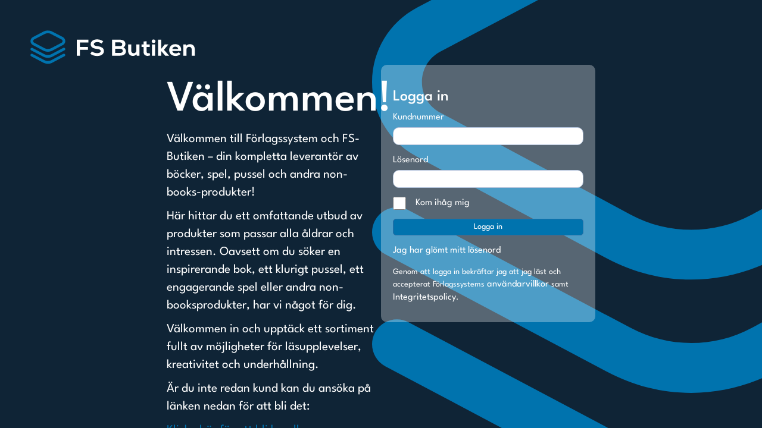

--- FILE ---
content_type: text/html; charset=utf-8
request_url: https://fsbutiken.se/svenska-grossisten/kartor-och-glober/
body_size: 6412
content:

<head>
    <!-- Google tag (gtag.js) -->
    <script async src="https://www.googletagmanager.com/gtag/js?id=G-MCR2V5RQXN"></script>
    <script>
        window.dataLayer = window.dataLayer || [];
        function gtag(){dataLayer.push(arguments);}
        gtag('js', new Date());

        gtag('config', 'G-MCR2V5RQXN');
    </script>
    <meta charset="utf-8">
    <meta http-equiv="X-UA-Compatible" content="IE=edge,chrome=1">
    <title>FS-butiken - Login</title>

    <meta name="viewport" content="width=device-width, initial-scale=1.0, maximum-scale=1.0 user-scalable=no">

    <link rel='stylesheet' type='text/css' href="/css/cantataone-font.css">
    <script src="/Scripts/jquery-2.1.4.min.js"></script>
    <link rel="stylesheet" href="/css/bootstrap.min.css" />
    <link rel="stylesheet" href="https://kendo.cdn.telerik.com/themes/6.7.0/material/material-main.css" />
    <link rel='stylesheet' type='text/css' href="https://fonts.googleapis.com/css?family=Open&#x2B;Sans:300,400,600,700"> 

    <script src="/Scripts/bootstrap.min.js"></script>
    <link rel="stylesheet" href="/css/googlefonts.css">
    <link rel="stylesheet" href="/css/Site.css?20240513">
    <link rel="stylesheet" href="/css/umbraco-blockgridlayout.css?20240109">
</head>


<body id="public">
    <div class="public-layout public-layout-withbackground">
        <div class="logo">
            <a href="/"><img src="/Images/logo_fsbutiken_public.svg" /></a>
        </div>

        
<div class="umb-block-grid"
     data-grid-columns="12;"
     style="--umb-block-grid--grid-columns: 12;">
    
<div class="umb-block-grid__layout-container">
        <div
            class="umb-block-grid__layout-item"
            data-content-element-type-alias="loginBlock"
            data-content-element-type-key="c40680f7-e7ba-4434-92e7-13f9c32bc06b"
            data-element-udi="umb://element/5676bdf764ce49698d51f8702c97fb93"
            data-col-span="12"
            data-row-span="1"
            style=" --umb-block-grid--item-column-span: 12; --umb-block-grid--item-row-span: 1; ">

    

<div class="main">
    <section class="public-content">
        <div><h2>Välkommen!</h2>
<p class="MsoNormal">Välkommen till Förlagssystem och FS-Butiken – din kompletta leverantör av böcker, spel, pussel och andra non-books-produkter!</p>
<p class="MsoNormal">Här hittar du ett omfattande utbud av produkter som passar alla åldrar och intressen. Oavsett om du söker en inspirerande bok, ett klurigt pussel, ett engagerande spel eller andra non-booksprodukter, har vi något för dig.</p>
<p class="MsoNormal">Välkommen in och upptäck ett sortiment fullt av möjligheter för läsupplevelser, kreativitet och underhållning.</p>
<p>Är du inte redan kund kan du ansöka på länken nedan för att bli det:&nbsp;</p>
<p><a href="/bli-kund/" title="Bli kund">Klicka här för att bli kund!</a></p>
<p>&nbsp;</p>
<p>Som kund till oss kan du ladda ner fakturakopior här - <a href="/xladda-ner-faktura/" title="xLadda ner faktura">Ladda ner faktura</a></p></div>
    </section>

    <section class="public-form">
<form action="/svenska-grossisten/kartor-och-glober/" enctype="multipart/form-data" id="form6a349e316c2a461ba278c6ef7a4b520b" method="post">            <div class="public-form-content">
                <h3 class="form-heading">Logga in</h3>
                

                <div class="form-group">
                    <label class="fsys-login-label">Kundnummer</label>
                    <input class="fsys-form" data-val="true" data-val-required="The User name field is required." id="loginModel_Username" name="loginModel.Username" type="text" value="" /><br />
                </div>

                <div class="form-group">
                    <label class="fsys-login-label">L&#xF6;senord</label>
                    <input class="fsys-form" data-val="true" data-val-length="The field Password must be a string with a maximum length of 256." data-val-length-max="256" data-val-required="The Password field is required." id="loginModel_Password" maxlength="256" name="loginModel.Password" type="password" /><br />
                </div>

                <div class="form-group fsb-2-checkbox">
                    <label class="light" for=RememberMe>
                        <input data-val="true" data-val-required="The Remember me? field is required." id="RememberMe" name="loginModel.RememberMe" style="margin-top:0px;" type="checkbox" value="true" />
                        <span></span>
                        Kom ih&#xE5;g mig
                    </label>
                </div>

                <div class="form-group">
                    <input type="submit" class="fsys-login-button fsys-button" value="Logga in" />
                </div>

                <div class="form-group">
                    <a href="/begaer-aaterstaellning-av-loesenord/">Jag har glömt mitt lösenord</a>
                </div>

                <div class="login-confirmation-text">
                    <p class="text-center">
                        Genom att logga in bekräftar jag att jag läst och
                        accepterat Förlagssystems <a href="https://www.forlagssystem.se#anvaendarvillkor">användarvillkor</a>
                        samt <a href="https://www.forlagssystem.se/integritetspolicy/">Integritetspolicy</a>.
                    </p>
                </div>
            </div>
<input id="loginModel_RedirectUrl" name="loginModel.RedirectUrl" type="hidden" value="/svenska-grossisten/kartor-och-glober/" /><input name="__RequestVerificationToken" type="hidden" value="CfDJ8Otz-bCAnWJLjwHaV9ZxN9IejnCEnI8avJt_q1l4rM9MyGB1ir6-tuA_zbV4mfGOr4VCB0B-SbulygW30SJMghrAap5A39DYt0d3fq8nFdptFZWrpJ-jOT0RB9BaM00x7Dax_w5nHM6Xjlj7SPvqNHk" /><input name="ufprt" type="hidden" value="CfDJ8Otz-bCAnWJLjwHaV9ZxN9IC64TR5vpiauO2UfRvAEOrN_rYPNmaM443_P8Y6Nbgwe0ItwN5iIhtpVLOnApIz7cSKfpOGxpRetYCCwz5ispcqbO_k4cO1rthNj0OSv1O3CMU2uv81M3vizar_HVWBMs" /><input name="loginModel.RememberMe" type="hidden" value="false" /></form>    </section>
</div>        </div>
</div>

</div>


        <footer>
            <div class="info">
                <img src="/Images/logo_forlagssystem_vit_fsbutiken.svg" />
                <p>© Copyright - Förlagssystem AB. Org nr: 556142-1636, Box 30195, 104 25 STOCKHOLM</p>
            </div>

            <ul>
                <li><a href="https://www.forlagssystem.se/integritetspolicy/">Integritetspolicy</a></li>
                <li><a href="https://www.forlagssystem.se/om-oss/">Om oss</a></li>
            </ul>
        </footer>
    </div>
</body>

--- FILE ---
content_type: text/css
request_url: https://fsbutiken.se/css/Site.css?20240513
body_size: 108850
content:
:root {
    --d-blue: #0F2436;
    --m-blue: #0073AE;
    --white: #ffffff;
    --black: #000000;
    --gray: #D7D8D9;
    --green: #7BAC40;
    --blue: #337FF8;
    --orange: #E8BE1F;
    --d-orange: #E34A00;
    --signal-yellow: #FF9C00;
    --red: #F83333;
    --dev-green: #A2BF00;
    --dev-red: #E780A3;
}

body {
    font-size: 14px;
    font-family: "League Spartan", Verdana, Helvetica, Sans-Serif;
    color: rgb(15, 36, 54);
    background-color: #fff;
    overflow-x: hidden;
    margin-bottom: 320px;
}

html {
    position: relative;
    min-height: 100%;
}

header {
    background-color: #F2F2F7;
}

h1 {
    text-align: center;
}

/* Override */
.container {
    border: 0px solid black;
    min-height: 100% !important;
    height: 100% !important;
}

.container-fluid {
    padding-left: 0px;
    padding-right: 0px;
}

section {
    margin-top: 0px;
}

    section.gray {
        background-color: #e8e8e8;
    }

    section.blue {
        background-color: #5a91bc;
        margin-top: 0px;
        bottom: 0;
    }

    section.white {
        background-color: #fff;
    }

.gray {
    background-color: #e8e8e8;
}

.footer {
    background-color: #0F2436;
    width: 100%;
    height: auto;
    position: absolute;
    bottom: 0;
}

    .footer a {
        color: #fff;
    }

    .footer .footer-row {
        display: flex;
        gap: 20px;
    }

    .footer .footer-row.copyright-row {
        justify-content: center;
        padding: 0;
    }

    .footer .footer-col {
        min-width: 18.5%;
    }

    .footer .footer-col:first-child {
        min-width: 38.5%;
    }

.top-buffer {
    margin-top: 20px;
}

/* Fsys styles */
.img-stor {
    width: 620px;
    height: 205px;
}

.lank {
    font-family: League Spartan;
    font-size: 14px;
    color: #4c515c;
    text-decoration: underline;
    font-weight: bold;
    float: right;
}

.top {
    margin-top: 20px;
}

.left {
    width: 50%;
    float: left;
}

.right {
    width: 50%;
    float: right;
}

    .right > h3 {
        margin-top: 0px;
    }

    .right > a {
        float: right;
    }

.picturetoptextbottom {
    background-color: #E8E8E8;
}

.picturetoptextbottom_top {
    width: auto;
    height: 150px;
    background-color: #5a91bc;
    text-align: center;
}

.picturetoptextbottom_bottom {
    width: auto;
    height: 142px;
    background-color: #e8e8e8;
    position: relative;
}

    .picturetoptextbottom_bottom > p {
        padding-left: 12px;
        padding-right: 12px;
        font-size: 14px;
        font-family: League Spartan;
        margin-bottom: 0px;
        color: #676767;
    }

    .picturetoptextbottom_bottom > h3 {
        margin: 0px;
        padding-top: 5px;
        padding-bottom: 10px;
        color: rgb(15, 36, 54);
        font-size: 18px;
        font-family: Montserrat;
    }

    .picturetoptextbottom_bottom > a {
        bottom: 0px;
        padding: 12px;
    }

.picturetoptextbottom > .col-md-12 > a {
    float: right;
}

.resize_fit_center {
    max-width: 100%;
    max-height: 100%;
    vertical-align: middle;
}

/* Public layout */
body#public {
    margin-bottom: 0;
    background-color: #0F2436;
}

.public-layout {
    display: flex;
    flex-direction: column;
    justify-content: space-between;
    flex-wrap: nowrap;
    height: 100%;
    overflow: auto;
    padding: 50px 50px 0px 50px;
}

    .public-layout p {
        color: #ffffff;
        text-align: start;
    }

    .public-layout .logo {
        display: flex;
    }
    
    .public-layout img {
        width: 280px;
    }

    .public-layout footer {
        display: flex;
        justify-content: space-between;
        align-items: flex-end;
    }

        .public-layout footer .info {
            display: flex;
            flex-direction: column;
            gap: 15px;
            color: #ffffff;
            align-items: flex-start;
        }

        .public-layout footer ul {
            display: flex;
            gap: 20px;
            padding: 0;
            list-style: none;
        }

        .public-layout footer img {
            height: 30px;
            width: auto;
        }

        .public-layout footer a {
            color: #ffffff;
        }

@media (min-width: 992px) {
    .public-layout-withbackground {
        background-image: url("../Images/logo_fsbutiken_public_bg.svg");
        background-repeat: no-repeat;
        background-size: auto;
        background-position: top -200px right -425px;
    }
}

@media (max-width: 767px) {
    .public-layout footer {
        flex-direction: column;
        align-items: center;
    }

        .public-layout footer .info {
            align-items: center;
        }

        .public-layout footer ul {
            flex-wrap: wrap;
        }
}

.public-layout .main {
    display: flex;
    justify-content: center;
    flex-wrap: wrap;
    gap: 50px;
}

    .public-layout .main.register {
        flex-direction: column;
        gap: 20px;
        align-items: center;
        padding-top: 150px;
    }

    .public-layout .main.register section {
        width: 865px;
    }

    .public-layout .main section {
        width: 360px;
    }

@media (min-width: 992px) {
    .public-layout .main {
        flex-direction: row;
        gap: 150px;
    }
}

/* Login, ResetPassword, RequestPassword */
.public-content {
    display: flex;
    justify-content: center;
    flex-direction: column;
}

    .public-content h1,
    .public-content h2,
    .public-content h3,
    .public-content h4,
    .public-content h5,
    .public-content h6,
    .public-content blockquote,
    .public-content p {
        color: #ffffff;
    }

    .public-content p {
        font-size: 21px; /* 16pt */
        font-family: League Spartan;
    }

    .public-content h2 { /* RTE Page header  */
        font-size: 73px; /* 55pt */
        font-family: League Spartan;
    }

    .public-content a {
        color: #0073AE;
    }

.public-form {
    width: 360px;
}

    .public-form .public-form-content {
        background-color: rgba(255, 255, 255, 30%);
        border-radius: 10px;
        padding: 2rem;
    }

    .public-form-content .public-confirmation-text a {
        color: #001E37;
        cursor: pointer;
    }

    .public-form-content .fsys-login-button {
        width: 100%;
    }

    .public-form-content label,
    .public-form-content a,
    .public-form-content h2,
    .public-form-content h3,
    .public-form-content .public-confirmation-text {
        font-family: League Spartan;
        color: #ffffff;
    }

        .public-form-content label,
        .public-form-content a,
        .public-form-content .public-confirmation-text p,
        .public-form-content .public-confirmation-text a,
        .public-form-content .radio-buttons-description p {
            font-size: 16px;
        }

    .public-form-content label,
    .public-form-content a {
        font-weight: 400;
    }

    .public-form-content .form-heading {
        font-size: 26px;
    }

    .public-form-content .form-text {
        font-size: 16px;
    }

    .public-form-content input[type='checkbox'] {
        border-radius: 4px;
        background-color: #ffffff;
    }

.public-form-content input[type='text'],
.public-form-content input[type='password'] {
    border-radius: 10px;
    padding: 6px 8px;
    font-size: 16px;
}

/* Removes unwanted autofill blue color on inputs in public pages */
.public-form-content input:-webkit-autofill,
.public-form-content input:-webkit-autofill:focus,
.fsb-2-header-quicksearch input:-webkit-autofill,
.fsb-2-header-quicksearch input:-webkit-autofill:focus {
    transition: background-color 0s 600000s, color 0s 600000s !important;
}
   
    .fsys-form {
        width: 100%;
        height: 30px;
        background-color: #fff;
        border: 1px solid #b3c3db;
        text-indent: .4em; /*fsys_edit*/
    }

    .fsys-login-form {
        width: 100%;
        height: 30px;
        background-color: #fff;
        border: 1px solid #b3c3db;
        text-indent: .4em; /*fsys_edit*/
        width: auto;
        height: auto;
        background-color: #fff;
        color: black;
        padding: 10px 10px 10px 10px;
        border-radius: 15px;
        margin-bottom: 10px;
        font-size: 1.6rem;
    }

    .fsys-form-artikel {
        width: 59%;
        height: 30px;
        background-color: #fff;
        border: 1px solid #b3c3db;
        margin-bottom: 0px;
        margin-top: 0px;
        text-indent: .4em; /*fsys_edit*/
    }

    input.fsys-form-artikel {
        padding-left: 0px;
    }

    .fsys-form-artikel-long {
        width: 60%;
        height: 30px;
        background-color: #fff;
        border: 1px solid #b3c3db;
        margin-bottom: 0px;
        margin-top: 0px;
        text-indent: .4em; /*fsys_edit*/
    }

    .fsys-form-medarbetare {
        width: 100%;
        height: 30px;
        background-color: #fff;
        border: 1px solid #b3c3db;
        margin-bottom: 5px;
        text-indent: .4em; /*fsys_edit*/
    }

    .login > label {
        margin-bottom: 0px;
        font-size: 14px;
        font-weight: normal;
    }

    .checkbox {
        accent-color: #A2BF00;
    }

    input[type='checkbox']:checked {
        background-color: #A2BF00;
    }

    input[type='radio']:checked {
        accent-color: #A2BF00;
    }

    input[type='checkbox']:checked:after {
        content: '\2713';
        color: white;
        font-weight: bold;
    }

    input[type=checkbox]:focus {
        outline-style: none;
    }

    input[type=checkbox]:active {
        outline-style: none;
    }

    input[type='checkbox'] {
        text-align: center;
        display: table-cell;
        vertical-align: middle;
        width: 18px !important;
        height: 18px !important;
        appearance: none;
        border-radius: 10%;
        border: 1px solid rgb(0 0 0 / 90%);
        box-shadow: none;
        font-size: 0.8em;
        margin-right: 5px !important;
    }

    .leftmargin {
        margin-left: 5px;
    }

    .fsys-button-gray {
        height: 28px;
        padding-left: 20px;
        padding-right: 20px;
        font-size: 12px;
        color: rgb(102,102,102);
        background-color: transparent;
        border: 1px solid rgb(102,102,102);
    }

    /* PictureLink */
    .picturelink {
        background-color: #CAE5F8;
        margin-left: 0px;
        margin-right: 0px;
        margin-top: 10px;
        margin-bottom: 10px;
        padding: 16px 12px;
        height: 153px;
        width: auto;
        position: relative;
    }

    .picturelink-header {
        font-family: Montserrat;
        font-size: 21px;
        color: rgb(15, 36, 54);
        margin-top: 0px;
    }

    .picturelink-text {
        font-family: League Spartan;
        font-size: 14px;
        color: #4c515c;
    }

    .picturelink-img {
        float: left;
        margin-right: 10px;
        width: 220px;
        height: 121px;
    }

    /* Fsys banner/text */
    .header-text {
        margin-top: 30px;
        margin-bottom: 30px;
        font-family: Montserrat;
        font-size: 30px;
        color: rgb(15, 36, 54);
    }

    .header-text-white {
        margin-top: 0px;
        margin-bottom: 50px;
        font-family: Montserrat;
        font-size: 30px;
        color: #fff;
    }

    /* Fsys link text bottom-right */
    .bottom-right {
        position: absolute;
        bottom: 0;
        right: 0;
        padding: 15px;
    }

    /* Show in all situations */
    .bottom-right-all {
        position: absolute;
        bottom: 0;
        right: 0;
        padding: 15px;
    }

    /* Fsys image - square */
    .img-kvad {
        width: 452px;
        height: 301px;
    }

    /* Fsys large block */
    .container-gray {
        margin-top: 30px;
        background-color: #dbdbdb;
        height: 500px;
    }

    /* Customer list box */
    .kundlista {
        border: 0px solid black;
        background-color: #e8e8e8;
        width: 100%;
        height: auto;
        margin-top: 50px;
        margin-bottom: 30px;
        margin-right: 30px;
        padding-left: 30px;
        padding-right: 30px;
        padding-bottom: 30px;
    }

    .kundlista-header {
        font-family: Montserrat;
        color: rgb(15, 36, 54);
        margin-top: 10px;
        margin-bottom: 20px;
    }

    .image-center {
        text-align: center;
    }

    /* Text with Link block */
    .toptextbottom {
        margin-top: 15px;
        width: 100%;
        height: 200px;
        background-color: #dbdbdb;
        margin-right: -15px;
        position: relative;
    }

        .toptextbottom > p {
            padding-left: 12px;
            padding-right: 12px;
            font-size: 14px;
            font-family: League Spartan;
            margin-bottom: 0px;
            color: #676767;
        }

        .toptextbottom > h3 {
            margin: 0px;
            padding-left: 12px;
            padding-top: 15px;
            color: rgb(15, 36, 54);
            font-size: 18px;
            font-family: Montserrat;
        }

    .bla-block {
        padding: 30px;
        margin-top: 60px;
        margin-bottom: 60px;
        width: 100%;
        height: 240px;
        background-color: rgb(0,115,174);
        color: #fff;
        border: 4px solid white;
        box-shadow: 0px 0px 0px 15px rgb(0,115,174);
    }

        .bla-block .header-text {
            margin-top: 0px;
            margin-bottom: 50px;
            color: #fff;
        }

    .bla-block-header {
        text-align: left;
        margin-top: 30px;
        margin-bottom: 30px;
        font-family: Montserrat;
        font-size: 30px;
        color: #fff;
    }

    /* FAQ */
    .faq-header {
        border-bottom: 1px solid black;
    }

    .faq-content {
        margin-left: 30px;
    }

        .faq-content > .collapse {
            background-color: transparent;
        }

    .faq-header > h6 {
        margin-bottom: 2px;
    }

    .faq-q > a {
        font-family: Montserrat;
        color: black;
    }

    .faq-search {
        width: 300px;
        height: 30px;
        background-color: #fff;
        border: 1px solid #b3c3db;
    }

    .banner-white > h1 {
        color: white !important;
    }

    /* Footer */
    .footer-header {
        color: #fff;
    }

    .footer-text {
        color: #fff;
        font-size: 12px; /*fsys_edit*/
        padding-bottom: 25px;
        text-align: left;
    }

        .footer-text > p > a {
            color: #fff;
        }

    /* Fsys-textruta */
    .fsys-textruta {
        margin-bottom: 15px;
        width: 100%;
        height: auto;
        background-color: #dbdbdb;
        padding: 12px;
    }

        .fsys-textruta p {
            font-size: 13px;
            font-family: League Spartan;
            margin-bottom: 0px;
            color: #676767;
        }

        .fsys-textruta h3 {
            margin: 0px;
            color: rgb(15, 36, 54);
            font-size: 18px;
            font-family: Montserrat;
        }

    /* File link */
    .fsys-filelink {
        margin-bottom: 15px;
        width: 100%;
        height: 279px;
        background-color: #dbdbdb;
        padding: 12px;
    }

        .fsys-filelink > p {
            font-size: 14px;
            font-family: League Spartan;
            margin-bottom: 0px;
            color: #676767;
        }

        .fsys-filelink > h3 {
            margin: 0px;
            color: rgb(15, 36, 54);
            font-size: 18px;
            font-family: Montserrat;
        }

    /* Icons */
    .icon-double {
        width: auto;
        height: auto;
        display: inline-flex;
        margin: 10px;
    }

    .files-icon {
        width: auto;
        height: auto;
        display: inline-flex;
        margin-right: 5px;
    }

    .files-icon-table {
        width: auto;
        height: auto;
        display: table;
        margin-right: 5px;
    }

    .files-icon-table-cell {
        display: table-cell;
    }

    .icon-login {
        margin-right: 15px;
        width: auto;
        height: auto;
        border: 0px solid #5a91bc;
        background-color: transparent;
    }

    .icon-quick-search {
        width: auto;
        height: auto;
        border: 0px solid red;
        background-color: transparent;
    }

    .icon-blue-download {
        background: url("../Images/ladda_ner.png") center center no-repeat;
        margin-left: 10px;
        width: 27px;
        height: 27px;
        border: 0px solid #5a91bc;
        background-color: rgb(0,115,174);
    }

    .icon-blue-preview {
        background: url("../Images/forhandsgranska.png") center center no-repeat;
        margin-left: 10px;
        width: 27px;
        height: 27px;
        border: 1px solid #5a91bc;
        background-color: rgb(0,115,174);
    }

    .icon-blue-url, .icon-blue-url > a:hover {
        background: url("../Images/.png") center center no-repeat;
        margin-left: 10px;
        width: 27px;
        height: 27px;
        border: 1px solid #5a91bc;
        background-color: rgb(0,115,174);
        color: #fff;
        text-align: center;
        padding-top: 5px;
        font-size: 10px;
        text-decoration: none;
    }

    /* Center the span info icon */
    .info-icon-center {
        vertical-align: middle;
    }

    .middle-right {
        position: absolute;
        right: 0;
        top: 0;
        float: right;
        width: 75px;
        height: 100px;
        background: url("../Images/pilar.PNG") center center no-repeat;
    }

    .picturelink-text-short {
        width: 80%;
    }

    .fsys-dropdown select {
        width: 100%;
        height: 30px;
        background-color: #fff;
        border: 1px solid #b3c3db;
        margin-bottom: 15px;
    }

    .fsys-label {
        margin-top: 5px;
        margin-bottom: 0px;
        font-weight: normal;
        font-size: 13px;
    }

    .fsys-label-artikel {
        width: 39%;
        margin-top: 5px;
        margin-bottom: 0px;
        font-weight: bold;
        font-size: 13px;
    }

    .bilddatabas-preview {
        height: auto;
        width: 500px;
        border: 0px solid black;
        margin-bottom: 50px;
    }

    .bilddatabas-image {
        height: auto;
        width: 100%;
        padding-bottom: 10px;
        padding-right: 10px;
        margin-bottom: 50px;
    }

        .bilddatabas-image > img {
            max-width: 300px;
            max-height: 450px;
            float: right;
        }

    .bilddatabas-icon {
        float: right;
        width: 100%;
    }

    .bilddatabas-icon-double {
        float: right;
        display: inline-flex;
        margin: 10px;
    }

    .bilddatabas-ruta {
        width: 100%;
        float: right;
    }

    .bubble {
        float: right;
        margin-right: 45px;
        margin-top: 20px;
        position: relative;
        width: 350px;
        height: 150px;
        padding: 15px;
        background: #E8E8E8;
        -webkit-border-radius: 0px;
        -moz-border-radius: 0px;
        border-radius: 0px;
        border: #dbdbdb solid 2px;
    }

        .bubble:after {
            content: '';
            position: absolute;
            border-style: solid;
            border-width: 0 9px 19px;
            border-color: #E8E8E8 transparent;
            display: block;
            width: 0;
            z-index: 1;
            top: -19px;
            left: 320px;
        }

        .bubble:before {
            content: '';
            position: absolute;
            border-style: solid;
            border-width: 0 10px 20px;
            border-color: #dbdbdb transparent;
            display: block;
            width: 0;
            z-index: 0;
            top: -22px;
            left: 319px;
        }

    .table-header > h3 {
        margin: 0px;
        padding-top: 5px;
        padding-bottom: 10px;
        color: rgb(15, 36, 54);
        font-size: 18px;
        font-family: Montserrat;
    }

    .fsys-table {
        border: 1px solid #E8E8E8;
    }

    .fsys-td {
        padding: 5px 10px;
        border-left: 1px solid #E8E8E8;
        border-right: 1px solid #E8E8E8;
    }

    .fsys-tr:nth-child(even) {
        background-color: white;
    }

    .fsys-tr:nth-child(odd) {
        background-color: #F5F5F5;
    }

    .fsys-th {
        padding-top: 10px;
        padding-left: 10px;
        padding-bottom: 2px;
        padding-right: 20px;
        font-size: 15px;
        background-color: rgb(0,115,174);
        color: white;
        font-weight: normal;
        border-right: 1px solid #E8E8E8;
    }

    .login-icon {
        float: right;
        margin-top: 10px;
    }

    .search-icon {
        float: right;
    }

    .fsys-header {
        margin: 15px 10px;
        color: rgb(15, 36, 54);
        font-size: 21px;
        font-family: Montserrat;
    }

        .fsys-header > a {
            text-decoration: none;
            color: rgb(15, 36, 54);
        }

    .fsys-header-small {
        font-size: 16px;
        color: rgb(15, 36, 54);
        font-weight: bold;
    }

    .fsys-header-xs {
        font-size: 13px;
        color: rgb(15, 36, 54);
        font-weight: bold;
    }

    .fsys-text {
        margin-left: 10px;
        font-size: 13px;
    }

    .fsys-nyhetsbrev-header {
        margin: 0px 10px;
        color: rgb(15, 36, 54);
        font-size: 21px;
        font-family: Montserrat;
    }

        .fsys-nyhetsbrev-header > h4 {
            margin-bottom: 0px;
        }

    .fsys-nyhetsbrev-text {
        background-color: transparent;
        margin: 5px 0px 20px 10px;
        color: black;
    }

    .fsys-kundnamn {
        font-weight: bold;
    }

    .quick-search {
        position: absolute;
        right: 0px;
        top: 30px;
        z-index: 1;
    }

    .quick-search-bubble {
        float: right;
        margin-right: 0px;
        margin-top: 20px;
        position: relative;
        width: 400px;
        height: auto;
        padding: 15px;
        background: #E8E8E8;
        -webkit-border-radius: 0px;
        -moz-border-radius: 0px;
        border-radius: 0px;
        border: #dbdbdb solid 2px;
    }

        .quick-search-bubble:after {
            content: '';
            position: absolute;
            border-style: solid;
            border-width: 0 9px 19px;
            border-color: #E8E8E8 transparent;
            display: block;
            width: 0;
            z-index: 1;
            top: -19px;
            left: 370px;
        }

        .quick-search-bubble:before {
            content: '';
            position: absolute;
            border-style: solid;
            border-width: 0 10px 20px;
            border-color: #dbdbdb transparent;
            display: block;
            width: 0;
            z-index: 0;
            top: -22px;
            left: 369px;
        }

    /* Article carousel */
    .products {
        padding-left: 40px;
        padding-right: 40px;
    }

    .sizedimg {
        padding-left: 5px;
        padding-right: 5px;
        max-height: 125px;
        width: auto;
    }

    .sizedimg-big {
        height: auto;
        width: 100%;
    }

    .sizedimg-forlag {
        padding-left: 10px;
        padding-right: 5px;
        max-height: 165px;
        width: auto;
        cursor: pointer;
    }

    .sizedimg-articlewindow {
        height: auto;
        max-width: 100%;
    }

    .sizedimg-bokimport {
        /*padding-left: 0px;
    padding-right: 0px;
    max-height: 185px;
        max-width: 100%;
        margin-top: 15px;
        bottom: 0;*/
        position: absolute;
        left: 0;
        bottom: 0;
        max-height: 185px;
        width: 100%;
        padding-top: 0px;
    }

    .fixed-height {
        position: relative;
        height: 185px;
        width: 100%;
    }

    .slick-prev {
        margin-left: 20px;
    }

    .slick-next {
        margin-right: 20px;
    }

    .slick-prev, .slick-next {
        height: 40px;
        width: 30px;
        top: 40%;
    }

    /*Article information */
    .artikelinfo {
        padding: 0 20px 20px 20px;
        height: auto;
        background-color: #FFFFFF; /*fsys_edit*/
        margin-bottom: 50px;
        border: 1px solid #75AACE; /*fsys_edit*/
    }

    .artikelinfo-header {
        color: rgb(15, 36, 54);
        font-size: 21px;
        font-family: Montserrat;
    }

    .artikelinfo-kort {
        width: 39%;
        margin-top: 5px;
        margin-bottom: 0px;
        font-weight: bold;
        font-size: 14px; /*fsys_edit*/
    }

    .artikelinfo-long {
        width: 59%;
        margin-top: 0px;
        margin-bottom: 0px;
        font-weight: normal;
        font-size: 14px; /*fsys_edit*/
        border-bottom: 1px solid #E0E0E0; /*fsys_edit*/
    }
.artikelinfo-extralong {
    width: 100%;
    margin-top: 0px;
    margin-bottom: 0px;
    font-weight: normal;
    font-size: 14px; /*fsys_edit*/
    border-bottom: 1px solid #E0E0E0; /*fsys_edit*/
}
    .artikelinfo-label-header {
        width: 59%;
        margin-top: 0px;
        margin-bottom: 3px;
        font-weight: bold;
        font-size: 14px;
    }

    .artikelinfo-long > input {
        margin: 0;
    }

    .artikeledit-kort {
        width: 39%;
        margin-top: 0px;
        margin-bottom: 0px;
        font-weight: bold;
        font-size: 13px;
        border: 0px solid black;
    }

    .artikelrad {
        font-size: 13px;
        height: auto;
        border: 0px solid black;
        min-height: 28.56px
    }

    .artikeledit-long {
        width: 59%;
        font-weight: normal;
        font-size: 13px;
        border: 0px solid black;
    }

    .artikelinfo-medarbetare {
        width: 100%;
        margin-top: 5px;
        margin-bottom: 0px;
        font-weight: normal;
        font-size: 13px;
    }

    /* FSButiken Search Article Results */
.sizedimg-trafflista {
    max-height: 200px;
    max-width: 150px;
    margin-top: auto;
    margin-bottom: auto;
    margin-left: auto;
    margin-right: auto;
    text-align: center;
}

    .trafflista {
        padding-left: 20px;
        padding-right: 20px;
        padding-top: 25px;
        padding-bottom: 25px;
        height: 200px;
        border: 0px solid black;
        position: relative;
    }

        .trafflista.gray {
            background-color: #e8e8e8;
        }

    .trafflista-header {
        margin: 0;
        color: rgb(15, 36, 54);
        font-size: 21px;
        font-family: Montserrat;
    }

    .trafflista-right {
        width: auto;
        height: auto;
        display: inline-flex;
        margin-right: 5px;
        position: absolute;
        right: 20px;
        top: 112px;
    }

    .trafflistaLabel-kort {
        /*width: 15%;*/
        font-weight: bold;
    }

    .trafflistaLabel-long {
        /*width: 35%;*/
        font-weight: normal;
    }

    .k-widget {
        border: 0;
    }

    /*New style for IE 9 instead of article-order, .article-input-reference etc.*/

    .article-order-table {
        display: inline-table;
        width: 100%;
        table-layout: fixed;
        border: 0px solid black;
        margin-top: 5px;
    }

    .article-order-row {
        display: table-row;
    }

    .article-order-cell {
        display: table-cell;
    }

    .articlewindow-input-reference2 {
        width: 90%;
        height: 24px;
        background-color: #fff;
        border: 1px solid #b3c3db;
        margin-right: 3px;
    }

    .articlewindow-input-count2 {
        width: 74%;
        height: 24px;
        background-color: #fff;
        border: 1px solid #b3c3db;
        margin-right: 3px;
    }

    .article-input-reference2 {
        width: 63%;
        height: 28px;
        background-color: #fff;
        border: 1px solid #b3c3db;
        margin-right: 3px;
    }

    .article-input-count2 {
        width: 17%;
        height: 28px;
        background-color: #fff;
        border: 1px solid #b3c3db;
        margin-right: 3px;
    }

    .article-order {
        width: 100%;
        border: 0px solid black;
        display: inline-flex;
        margin-top: 5px;
    }

    .article-input-reference {
        width: 70%;
        height: 28px;
        background-color: #fff;
        border: 1px solid #b3c3db;
        margin-right: 5px;
    }

    .article-input-count {
        width: 20%;
        height: 28px;
        background-color: #fff;
        border: 1px solid #b3c3db;
        margin-right: 5px;
    }

    .articlewindow-input-reference {
        width: 70%;
        height: 24px;
        background-color: #fff;
        border: 1px solid #b3c3db;
        margin-right: 5px;
    }

    .articlewindow-input-count {
        width: 20%;
        height: 24px;
        background-color: #fff;
        border: 1px solid #b3c3db;
        margin-right: 5px;
    }

    .fsys-article-header {
        margin: 0 0px 10px 0px;
        color: rgb(15, 36, 54);
        font-size: 21px;
        font-family: Montserrat;
    }

        .fsys-article-header > a {
            color: rgb(15, 36, 54);
        }

    /* Circles */
    .circle {
        border-radius: 50%;
        margin: 0 auto;
    }

    .activated {
        width: 7px;
        height: 7px;
        background: rgb(0,115,174);
        border: 1px solid #5a91bc;
    }

    .deactivated {
        width: 7px;
        height: 7px;
        background: #e8e8e8;
        border: 1px solid #dbdbdb;
    }

    .p-deactivated {
        color: #e8e8e8;
    }

    .steg {
        text-align: center;
        width: 33%;
        height: 85px;
        border: 0px solid black;
        padding: 15px;
    }

        .steg > p {
            color: black;
            margin-top: 15px;
        }

    .steg-4 {
        text-align: center;
        height: 85px;
        border: 0px solid black;
        padding: 15px;
    }

        .steg-4 > p {
            color: black;
            margin-top: 15px;
        }

    .col-centered {
        float: none;
        margin: 0 auto;
    }

    .small-form {
        width: 50%;
        height: 30px;
        background-color: #fff;
        border: 1px solid #b3c3db;
    }

    /* Fsys-header no-margin */
    .fsys-header-no {
        margin: 20px 0 20px 0;
        color: rgb(15, 36, 54);
        font-size: 18px;
        font-family: Montserrat;
    }

    .fsys-header-popup {
        margin: 0px 0 20px 0;
        color: rgb(15, 36, 54);
        font-size: 18px;
        font-family: Montserrat;
    }

    .fsys-label-no {
        height: 30px;
        width: 60%;
        margin-top: 0px;
        margin-bottom: 5px;
        font-weight: bold;
        font-size: 13px;
    }


    .fsys-label-adress {
        width: 60%;
        margin-top: 5px;
        margin-bottom: 0px;
        font-weight: normal;
        font-size: 13px;
    }

    .fsys-collapseheader-popup {
        margin: 15px 0px;
        color: rgb(15, 36, 54);
        font-size: 15px;
        font-family: Montserrat;
    }

        .fsys-collapseheader-popup > a {
            text-decoration: none;
            color: rgb(15, 36, 54);
        }

    /* Menu
-----------------------------------------------------------*/

    @media (min-width: 768px) {
        .navbar .navbar-nav {
            display: inline-block;
            margin-bottom: -4px;
            float: none;
        }
    }

    .navbar-default {
        margin-bottom: 0px;
        font-family: "League Spartan";
    }

    .nav a:hover {
        color: white;
    }
.navbar-nav li.unread-news a {
    display: flex;
    position: relative;
}

    .navbar-nav li.unread-news a .fsys-badge {
        align-items: center;
        background-color: orange;
        border-radius: 50%;
        box-sizing: border-box;
        color: white;
        display: flex;
        font-size: 14px;
        height: 16px;
        justify-content: center;
        letter-spacing: -0.009375rem;
        line-height: 1.2;
        padding-top: 3px;
        position: absolute;
        right: -6px;
        text-align: center;
        top: calc(50% - 16px);
        width: 16px;
    }

    .navbar-nav > li > a {
        padding-bottom: 10px;
        padding-top: 10px;
        padding-right: 10px; /*fsys_edit*/
    }

    .navbar-default .navbar-nav > li > a,
    .navbar-default .navbar-nav > li > a:hover,
    .navbar-default .navbar-nav > li > a:focus {
        color: white;
    }

    .navbar-default .navbar-nav > .open > a, .navbar-default .navbar-nav > .open > a:focus, .navbar-default .navbar-nav > .open > a:hover {
        color: white;
        background: transparent;
    }

    .nav .open > a, .nav .open > a:focus, .nav .open > a:hover {
        background-color: transparent;
        border-color: white;
    }

    .navbar-default .navbar-nav > .active {
        color: white;
        background: rgb(47, 65, 91);
    }

        .navbar-default .navbar-nav > .active > a,
        .navbar-default .navbar-nav > .active > a:hover,
        .navbar-default .navbar-nav > .active > a:focus {
            color: white;
            background: rgb(47, 65, 91);
        }

    .navbar {
        background: rgb(15, 36, 54);
        text-align: center;
        border: 0;
        font-size: 15px; /*fsys_edit*/
        min-height: 0;
        font-weight: 600; /*fsys_edit*/
    }

    .navbar-default {
        background-color: rgb(15, 36, 54);
        text-align: center;
        border: 0;
    }

        .navbar-default .navbar-nav > li > a:hover,
        .navbar-default .navbar-nav > li > a {
            color: white;
            text-decoration: none;
        }

    .navbar-collapse {
        background-color: rgb(15, 36, 54);
        margin-bottom: 0px;
        border: 0;
    }

    .collapse {
        margin-bottom: 0px;
        border: 0;
    }

    .navbar-header {
        background-color: rgb(15, 36, 54);
        margin-bottom: 0px;
        border: 0;
    }

    .navbar-toggle {
        background-color: white;
    }

    .navbar-fullwidth {
        color: white;
        width: 100%;
        background-color: rgb(15, 36, 54);
    }

    .open > a:focus, .open > a:hover {
        background-color: rgb(47, 65, 91);
    }

    .navbar-nav > li:last-child > a {
        /*border-right: 1px solid white;*/
    }

    .navbar-nav > li > a {
        color: #ffffff;
        /*border-left: 1px solid white;*/
    }

        .navbar-nav > li > a:hover,
        .navbar-nav > li > a:focus {
            color: #ffffff;
            background-color: rgb(15, 36, 54);
        }

    .navbar-collapse > .active > a,
    .navbar-collapse > .active > a:hover,
    .navbar-collapse > .active > a:focus {
        color: #ffffff;
        background-color: rgb(47, 65, 91);
    }

    .nav .open > a, .nav .open > a:focus, .nav .open > a:hover {
        background-color: rgb(15, 36, 54);
    }

    .navbar-nav > .disabled > a,
    .navbar-nav > .disabled > a:hover,
    .navbar-nav > .disabled > a:focus {
        color: white;
        background-color: rgb(15, 36, 54);
    }

    .navbar-toggle {
        border-color: transparent;
    }

        .navbar-toggle:hover,
        .navbar-toggle:focus {
            background-color: rgb(15, 36, 54);
        }

.navbar-collapse,
.navbar-form {
    border-color: #0073AE;
}

.navbar-nav > .dropdown > a:hover .caret,
.navbar-nav > .dropdown > a:focus .caret {
    border-top-color: #0073AE;
    border-bottom-color: #0073AE;
}

    .nav .open > a, .nav .open > a:focus, .nav .open > a:hover {
        /*border-left: 1px solid white;*/
    }

    .navbar-nav > .open > a,
    .navbar-nav > .open > a:hover,
    .navbar-nav > .open > a:focus {
        color: #ffffff;
    }

        .navbar-nav > .open > a .caret,
        .navbar-nav > .open > a:hover .caret,
        .navbar-nav > .open > a:focus .caret {
            border-top-color: #0073AE;
            border-bottom-color: #0073AE;
        }

.navbar-nav > .dropdown > a .caret {
    border-top-color: #0073AE;
    border-bottom-color: #0073AE;
}

    .dropdown-menu > li > a:hover, .dropdown-menu > li > a:focus {
        background-image: none !important;
    }

    .dropdown-menu > li > a:hover, .dropdown-menu > li > a:focus {
        color: white;
        background-color: #5B92BD;
    }

    @media (max-width: 767px) {
        .navbar-toggle .navbar-toggle:hover {
            background-color: rgb(15,36,54);
            border-color: rgb(15,36,54);
        }

        .navbar-default .navbar-toggle {
            border-color: rgb(15,36,54);
        }

            .navbar-default .navbar-toggle:focus, .navbar-default .navbar-toggle:hover {
                border-color: rgb(15,36,54);
                background-color: rgb(15,36,54);
            }

        .navbar-toggle .icon-bar {
            background-color: white;
            width: 32px;
            height: 3px;
        }

        .navbar-toggle {
            float: left;
            background-color: rgb(15,36,54);
        }

        .navbar-default .navbar-toggle .icon-bar {
            background-color: white;
        }

        .navbar-nav .open .dropdown-menu > li > a {
            text-align: center;
            color: white;
            border: 0;
        }

        .navbar-default .navbar-nav .open .dropdown-menu > li > a {
            color: #fff;
            border: 0;
        }

        .nav .open > a, .nav .open > a:focus, .nav .open > a:hover {
            border: 0;
        }

        .navbar-nav .open .dropdown-menu > li > a:hover,
        .navbar-nav .open .dropdown-menu > li > a:focus {
            color: #ffffff;
        }

        .navbar-nav .open .dropdown-menu > .active > a,
        .navbar-nav .open .dropdown-menu > .active > a:hover,
        .navbar-nav .open .dropdown-menu > .active > a:focus {
            color: #ffffff;
            background-color: rgb(15, 36, 54);
        }

        .navbar-nav .open .dropdown-menu > .disabled > a,
        .navbar-nav .open .dropdown-menu > .disabled > a:hover,
        .navbar-nav .open .dropdown-menu > .disabled > a:focus {
            color: #fff;
            background-color: rgb(15, 36, 54);
        }

        .navbar-header {
        }

        .navbar-nav > li:last-child > a {
            border-bottom: 0px solid white;
            border-right: 0px solid white;
            border-left: 0px;
        }

        .navbar-nav > li > a {
            color: #ffffff;
            border-left: 0px solid white;
            border-top: 0px solid white;
        }
    }

    .dropdown-menu > li > a {
        font-size: 14px;
    }

    /* Styles for basic forms
-----------------------------------------------------------*/

    fieldset {
        border: 1px solid #ddd;
        padding: 0 1.4em 1.4em 1.4em;
        margin: 0 0 1.5em 0;
    }

    legend {
        font-size: 1.2em;
        font-weight: bold;
    }

    textarea {
        min-height: 75px;
    }

    .editor-label {
        margin: 1em 0 0 0;
    }

    .editor-field {
        margin: 0.5em 0 0 0;
    }

    /* Container width/responsive */

    @media (max-width: 767px) {
        .container {
            width: auto;
        }

        body {
            margin-bottom: 584px;
        }

        .login-res {
            display: none;
        }

        .picturelink {
            height: auto;
            padding: 30px;
        }

        .picturelink-img {
            display: none;
        }

        .picturelink-text {
            display: none;
        }

        .picturelink-text-short {
            display: none;
        }

        .picturelink-header {
            margin-bottom: 0;
        }

        .bottom-right {
            display: none;
        }

        .picturetoptextbottom_bottom {
            margin-bottom: 30px;
            text-align: center;
        }

        .bla-block {
            height: 480px;
        }

        .headertop-login {
            display: none !important;
        }

        .trafflista {
            height: auto;
        }

        .sizedimg-bokimport {
            width: auto;
            max-height: 100%;
        }

        .sizedimg-trafflista {
            height: auto;
            max-width: 150px;
            margin-top: auto;
            margin-bottom: auto;
            margin-left: auto;
            margin-right: auto;
            text-align: center;
        }

        .trafflista-right {
            display: none;
        }

        .icon-quick-search {
            display: none;
        }
    }

    @media (min-width: 768px) and (max-width: 991px) {
        .container {
            width: 750px;
        }

        body {
            margin-bottom: 456px;
        }

        .img-stor {
            width: 100%;
        }

        .bottom-right {
            display: none;
        }

        .picturetoptextbottom_top {
            width: 230px;
            height: 100px;
        }

        .picturetoptextbottom_bottom {
            width: 230px;
            height: 142px;
            text-align: center;
        }

        .login {
            margin-top: 15px;
            /*margin-top: 10px;*/
            /*margin-right: 15px;
        position: absolute;
        right: 0;
        float: right;
        padding: 15px;
        width: 230px;
        height: 220px;*/
            /* top: 360px; Fix when set standard on startpage layout */
        }

        .bla-block {
            height: 280px;
        }

        .picturelink {
            height: 100px;
        }

        .picturelink-text {
            display: none;
        }

        .picturelink-img {
            height: 70px;
            width: auto;
        }

        .login-icon {
            display: none;
        }

        .trafflista {
            height: auto;
        }

        .sizedimg-trafflista {
            height: auto;
            max-width: 250px;
            margin-top: auto;
            margin-bottom: auto;
            margin-left: auto;
            margin-right: auto;
            text-align: center;
        }
    }

    @media (min-width: 992px) {
        .container {
            width: 1024px;
        }

        .picturelink-text-short {
            display: none;
        }

        .middle-right {
            display: none;
        }

        .login-icon {
            display: none;
        }
    }

    /* Styles for validation helpers
-----------------------------------------------------------*/

    .field-validation-error {
        color: #f00;
        font-size: 13px;
        font-weight: normal;
        margin-bottom: 0px;
        margin-top: 5px;
        width: 100%;
    }

    .field-validation-valid {
        display: none;
    }

    .input-validation-error {
        border: 1px solid #f00;
        background-color: #fee;
    }

    .validation-summary-errors {
        font-weight: bold;
        color: #f00;
    }

    .validation-summary-valid {
        display: none;
    }

    .headertop {
        position: relative;
        margin: 15px 0;
        height: 61px;
    }
    @media (min-width: 768px) {
        .headertop {
            padding-top: 20px;
            margin-left: -55px;
        }
    }
    @media (min-width: 992px) {
        .headertop {
            padding-top: 20px;
        }
    }

    .headerhelper {
        display: inline-block;
        height: 100%;
        vertical-align: middle;
    }

.headertop-login {
    align-items: center;
    display: flex;
    flex-direction: column;
    width: auto;
    height: auto;
    margin: 0;
    position: absolute;
    top: 50%;
    right: 0;
    transform: translateY(-50%);
}

        .headertop-login .userinfo {
            display: flex;
            font-weight: bold;
            margin-right: 15px;
        }

        .headertop-login .i-user {
            font-size: 18px;
            margin-right: 5px;
        }

    .header-bar {
        padding-top: 1px; /*fsys_edit*/
        background-color: rgb(15,36,54); /*fsys_edit*/
    }

    .filltest {
        background-color: lightskyblue;
        height: 200px;
        padding: 15px;
    }

    .portfolio-item {
        margin-bottom: 25px;
        color: black;
    }

    .black {
        color: black;
        margin-top: 15px;
    }

    .fsysgrid {
        font-size: 16px;
        font-family: League Spartan, Helvetica, sans-serif;
    }

    .k-grid td {
        padding: 5px !important;
        border-left: 0;
    }

    div#skapaorderdiv .k-grid td {
        border-color: #e6e6e6;
        border-width: 0px 0px 1px 1px;
    }

    div#skapaorderdiv .k-header {
        border-color: #e6e6e6;
        border-width: 0px 0px 1px 0px;
    }

    #skapaorderrightborder {
        border-right-width: 1px !important;
    }

    .k-grid-content tr td {
        border-left-width: 0 !important;
    }

    .k-grid .k-alt {
        background-color: #f5f5f5 !important;
    }

    span.k-add {
        background: url("../Images/redigera.png") center center no-repeat;
    }

    span.k-update {
        background: url("../Images/redigera.png") center center no-repeat;
    }

    span.k-cancel {
        background: url("../Images/redigera.png") center center no-repeat;
    }

    span.k-delete {
        background: url("../Images/redigera.png") center center no-repeat;
    }

    span.k-edit {
        background: url("../Images/redigera.png") center center no-repeat;
    }

    .k-grid .k-icon {
        opacity: 1;
    }

    .k-grid tbody .k-button, .k-ie8 .k-grid tbody button.k-button {
        min-width: 0;
        padding: 0px;
    }

    .k-button, .k-button:hover, .k-button.k-state-hover, .k-button.k-state-focused, .k-button:focus, .k-button:focus:not(.k-state-disabled):not([disabled]) {
        -webkit-box-shadow: 0 0px 0px rgba(0,0,0,0.0),0 0px 0px rgba(0,0,0,0.00);
        box-shadow: 0 0px 0px rgba(0,0,0,0.0),0 0px 0px rgba(0,0,0,0.00);
        color: black;
        background-color: white;
        border-color: white;
    }

    .k-grid .k-header .k-button:hover {
        background-color: white;
        border-color: white;
    }

    .k-grid .k-header .k-button, .k-scheduler .k-header .k-button, .k-scheduler .k-header li, .k-scheduler .k-header .k-link, .k-gantt > .k-header li, .k-gantt > .k-header .k-link, .k-gantt-toolbar .k-button, .km-pane-wrapper .k-header .k-button {
        background-color: white;
        color: black;
        border-color: white;
    }

    .k-grid-toolbar {
        border-color: white;
    }

    .k-grid .k-button-icontext .k-icon {
        width: 27px;
        height: 27px;
        border: 1px solid #5a91bc;
        background-color: rgb(15,36,54);
        vertical-align: middle;
    }

    .k-dirty {
        display: none;
    }

    .k-grid-footer td {
        border: 0;
        font-weight: normal;
        color: white;
        background-color: rgb(15,36,54) !important;
    }

    .k-pager-wrap > .k-link {
        border-radius: 0 !important;
    }

    .k-pager-numbers .k-state-selected {
        border-radius: 0 !important;
    }

    .k-pager-numbers .k-link {
        border-radius: 0 !important;
    }

    /* Notifications */

    #varukorgAlert_placeholder {
        position: fixed;
        z-index: 99;
        top: 20px;
        right: 25px;
    }

    #notificationdivsuccess {
        position: fixed;
        z-index: 99;
        bottom: 25px;
        right: 25px;
        /*left: 40%;
    top: 100px;*/
        /*width: 100%;*/
        /*margin-top: 10px;
    margin-bottom: 10px;*/
    }

    #notificationdivfail {
        position: fixed;
        z-index: 99;
        bottom: 25px;
        right: 25px;
        /*width: 100%;*/
        /*margin-top: 10px;
    margin-bottom: 10px;*/
    }

    #notificationdivwarning {
        position: fixed;
        top: 50%;
        left: 50%;
        z-index: 99;
        top: 400px;
        margin: 0 auto;
        /*width: 100%;*/
        /*margin-top: 10px;
    margin-bottom: 10px;*/
    }

    #notificationdivsuccess .k-notification-info {
        /*position: absolute;
    z-index: 99;
    margin-left: auto;
    margin-right: auto;*/
        background: #dff0d8;
        color: #468847;
        border-color: #d6e9c6;
    }

    #notificationdivfail .k-notification-info {
        /*position: absolute;
    z-index: 99;
    margin-left: auto;
    margin-right: auto;*/
        background: #f2dede;
        color: #b94a48;
        border-color: #eed3d7;
    }

    #notificationdivwarning .k-notification-info {
        background: #FFCC00; /*#d9edf7;*/
        color: black; /*#31708f;*/
        border-color: black; /*#bce8f1;*/
    }

    .notificationwarningtext {
        display: inline-block;
        text-indent: 20px;
    }

    /*Only pivot*/
    div.k-pivot-toolbar .k-button {
        background-color: rgb(15,36,54) !important;
        color: white !important;
        min-width: 64px;
        padding: .3em 5em .3em .3em;
        border-color: #e6e6e6;
    }

    .k-pivot-toolbar {
        background-color: white !important;
        color: black !important;
    }

    div.k-pivot-table .k-alt {
        background-color: rgb(15,36,54) !important;
    }

    /*Kendo right align all text */
    .k-pivot-table .k-grid-content td {
        text-align: right;
    }

    .gridnumber {
        text-align: right !important;
        white-space: nowrap !important;
    }

    /* Fonts */
    @font-face {
        font-family: 'PTS';
        src: url('../fonts/PTS.eot?ikt8w');
        src: url('../fonts/PTS.eot?ikt8w#iefix') format('embedded-opentype'), url('../fonts/PTS.woff2?ikt8w') format('woff2'), url('../fonts/PTS.ttf?ikt8w') format('truetype'), url('../fonts/PTS.woff?ikt8w') format('woff'), url('../fonts/PTS.svg?ikt8w#PTS') format('svg');
        font-weight: normal;
        font-style: normal;
    }

    [class^="i-"], [class*=" i-"] {
        font-family: 'PTS';
        speak: none;
        font-style: normal;
        font-weight: normal;
        font-variant: normal;
        text-transform: none;
        line-height: 1;
        /* Better Font Rendering =========== */
        -webkit-font-smoothing: antialiased;
        -moz-osx-font-smoothing: grayscale;
    }

    .i-chevron-left:before {
        content: "\e900";
    }

    .i-chevron-right:before {
        content: "\e901";
    }

    .i-download:before {
        content: "\e902";
    }

    .i-save:before {
        content: "\e908";
    }

    .i-trash:before {
        content: "\e903";
    }

    .i-block:before {
        content: "\e909";
    }

    .i-circle-with-plus:before {
        content: "\e90a";
    }

    .i-edit:before {
        content: "\e904";
    }

    .i-check:before {
        content: "\e90b";
    }

    .i-magnifying-glass:before {
        content: "\e905";
    }

    .i-shopping-basket:before {
        content: "\e906";
    }

    .i-bar-graph:before {
        content: "\e90e";
    }

    .i-user:before {
        content: "\e907";
    }

    .i-info-with-circle:before {
        content: "\e90c";
    }

    .i-excel:before {
        content: "\e90f";
    }

    .blue-icon-normal {
        padding: 2px;
        border: 1px solid rgb(15, 36, 54) font-size: 22px;
        color: white;
        background-color: rgb(15,36,54);
    }

    .col-xs-auto, .col-xs1-auto, .col-sm-auto, .col-md-auto, .col-lg-auto,
    .col-xs-auto-right, .col-xs1-auto-right, .col-sm-auto-right, .col-md-auto-right, .col-lg-auto-right,
    .col-middle {
        position: relative;
        min-height: 1px;
        padding-left: 15px;
        padding-right: 15px;
    }

    .col-middle {
        display: table;
    }

    .col-xs-auto {
        float: left;
    }

    .col-xs-auto-right {
        float: right;
    }

    @media (min-width: 480px) {
        .col-xs1-auto {
            float: left;
        }

        .col-xs1-auto-right {
            float: right;
        }
    }

    @media (min-width: 768px) {
        .col-sm-auto {
            float: left;
        }

        .col-sm-auto-right {
            float: right;
        }
    }

    @media (min-width: 992px) {
        .col-md-auto {
            float: left;
        }

        .col-md-auto-right {
            float: right;
        }
    }

    @media (min-width: 1200px) {
        .col-lg-auto {
            float: left;
        }

        .col-lg-auto-right {
            float: right;
        }
    }

    .radioGroup label {
        display: inline-block;
        margin: 0 0.2em;
        text-align: center;
        font-size: 14px;
        font-weight: bold;
    }

        .radioGroup label input[type="radio"] {
            margin: 0.5em auto;
        }

    select::-ms-expand {
        display: none;
    }

    .headertop-varukorg {
        float: left;
        position: absolute;
        text-align: center;
        top: 25px;
        right: 0px;
        min-width: 135px;
        height: 30px;
        background-color: #0073AE;
        border-radius: 15px;
    }

        .headertop-varukorg ul {
            list-style: none;
            margin: 0;
            padding: 0;
        }

        .headertop-varukorg span {
            color: white;
        }

        .headertop-varukorg a {
            text-decoration: none;
        }

        .headertop-varukorg ul .open a:focus, .headertop-varukorg ul .open a:hover {
            background-color: #0073AE;
        }

        .headertop-varukorg .dropdown {
            margin: 5px;
        }

        .headertop-varukorg .caret {
            border-top: 5px solid;
            border-right: 5px solid transparent;
            border-left: 5px solid transparent;
        }

    #varukorgDropdown li div label {
        font-size: 14px;
        font-weight: normal;
    }

    #varukorgDropdown li div a:hover {
        background-color: transparent;
    }

    #varukorgLinkToVarukorg {
        background-color: rgb(15,36,54);
        display: inline-block;
        color: #fff;
        font-size: 14px;
        border-radius: 4px;
        border: 1px solid #5a91bc;
        padding: 8px
    }

        #varukorgLinkToVarukorg:hover {
            color: white;
            background: #5a91bc;
        }

        #varukorgLinkToVarukorg:active, #varukorgLinkToVarukorg:focus {
            color: white;
            background: #5a91bc;
        }

    #fastsearch {
        border-color: #5a91bc;
    }

    #search-btn-quick {
        border-color: #5a91bc;
    }

    #varukorgHiddenArticlesDivider:after {
        content: '\2807';
        font-size: 35px;
        color: rgb(242,242,247);
        margin-left: 50%;
        margin-right: 50%;
    }

    .bildKarusell {
        width: 100%;
        margin-bottom: 60px;
        padding-left: 30px;
        padding-right: 30px;
    }

        .bildKarusell .slick-dots li button:before {
            font-size: 32px;
        }

        .bildKarusell .slick-slide img {
            width: 874px;
        }

    .trafflista-Listview * {
        -webkit-box-sizing: border-box;
        box-sizing: border-box;
    }

    @media (max-width: 991px) {
        .trafflista-right {
            right: 20px;
            top: 320px;
        }
    }

    .SkapaOrderDetailsShow {
        display: inline;
    }

    .SkapaOrderDetailsHide {
        display: none;
    }

    /* Artikel Historik Grid 
-----------------------------------------------------------*/

    div.artikelhistorikgrid .k-grid td {
        border-color: #e6e6e6;
        border-left-width: 1px;
        border-bottom-width: 1px;
        border-top-width: 0px;
    }

    div.artikelhistorikgrid .k-grid th {
        border-color: #e6e6e6;
        text-align: center;
        border: none;
    }

    #artikelhistorikgridrightborder {
        border-color: #e6e6e6;
        /*border-width: 1px;*/
        border-right-width: 1px;
    }

    .artikelhistorikemptyrowstyle {
        border-left-width: 0 !important;
        height: 10px;
    }

    #artikelhistorikglyphiconfooter {
        border-color: #e6e6e6;
        text-align: center;
        border: none !important;
    }

    @media (max-width: 1200px) {
        #listArtikelHistorikGrid {
            overflow-x: auto;
        }
    }

    .artikelhistorikgridDropdown {
        width: 95%;
    }

    @media (max-width: 991px) {
        .artikelhistorikgridDropdown {
            width: 50%;
        }
    }

    /* Artikel Historik Grid End 
-----------------------------------------------------------*/

    .modal {
        display: none;
        position: fixed;
        z-index: 10004;
        padding-top: 100px;
        left: 0;
        top: 0;
        width: 100%;
        height: 100%;
        overflow: auto;
        background-color: rgb(0,0,0);
        background-color: rgba(0,0,0,0.4);
    }

    .modal-content {
        background-color: #fefefe;
        margin: auto;
        padding: 20px;
        border: 1px solid #888;
        width: 25%;
    }

    .closeModal {
        color: #aaaaaa;
        float: right;
        font-size: 30px;
        font-weight: bold;
    }

        .closeModal:hover,
        .closeModal:focus {
            color: #000;
            text-decoration: none;
            cursor: pointer;
        }

    /* When using the Kendo Grid filter options (e.g. ListFiles). Default bg was white when having active filter */
    #listFilesGrid a.k-state-active {
        background-color: rgb(91,146,189);
    }

    /* Kendo Multiselect */
    .k-widget.k-multiselect {
        border: 1px solid #b3c3db;
    }

    /*k-list-container k-popup k-group k-reset{

}*/

    .availability-instock {
        width: 15px;
        height: 15px;
        background: url("/Images/lagerstatus.png") 0px 0px;
    }

    .availability-blocked {
        width: 15px;
        height: 15px;
        background: url("/Images/lagerstatus.png") 15px -0px;
    }

    .availability-tmp-out {
        width: 15px;
        height: 15px;
        background: url("/Images/lagerstatus.png") 0px -15px;
    }

    .availability-not-published {
        width: 15px;
        height: 15px;
        background: url("/Images/lagerstatus.png") 15px -15px;
    }

    .availability-out {
        width: 15px;
        height: 15px;
        background: url("/Images/lagerstatus.png") 15px -30px;
    }

    .availability-wont-published {
        width: 15px;
        height: 15px;
        background: url("/Images/lagerstatus.png") 0px -30px;
    }

    .availability-on-order {
        width: 15px;
        height: 15px;
        background: url("/Images/lagerstatus.png") 15px -45px;
    }

    .fsysgray {
        background-color: rgb(242,242,247);
    }

    .fsys-button {
        height: 28px;
        padding-left: 20px;
        padding-right: 20px;
        font-size: 14px;
        /* color: #fff; */
        /*background-color: rgb(15,36,54);*/
        border: 1px solid #5a91bc;
        border-radius: 5px;
    }

        .fsys-button.darkblue {
            color: #fff;
            background-color: rgb(15, 36, 54);
        }

    .fsys-button, .login-button {
        color: #fff;
        background-color: #0073AE;
        border-color: #2e6da4
    }

        .fsys-button.focus, .fsys-button:focus, .login-button.focus, .login-button:focus {
            color: #fff;
            background-color: #0F2436;
            border-color: #567088
        }

        .fsys-button:hover, .login-button:hover {
            color: #fff;
            background-color: #0F2436;
            border-color: #567088
        }

        .fsys-button.active, .fsys-button:active, .open > .dropdown-toggle.fsys-button {
            color: #fff;
            background-color: #0F2436;
            border-color: #567088
        }

            .fsys-button.active.focus, .fsys-button.active:focus, .fsys-button.active:hover, .fsys-button:active.focus, .fsys-button:active:focus, .fsys-button:active:hover, .open > .dropdown-toggle.fsys-button.focus, .open > .dropdown-toggle.btn-primary:focus, .open > .dropdown-toggle.btn-primary:hover {
                color: #fff;
                background-color: #567088;
                border-color: #BBE7F2
            }

        .login-button.active.focus, .login-button.active:focus, .login-button.active:hover, .login-button:active.focus, .login-button:active:focus, .login-button:active:hover, .open > .dropdown-toggle.login-button.focus, .open > .dropdown-toggle.btn-primary:focus, .open > .dropdown-toggle.btn-primary:hover {
            color: #fff;
            background-color: #567088;
            border-color: #BBE7F2
        }

        .fsys-button.active, .fsys-button:active, .open > .dropdown-toggle.fsys-button {
            background-image: none
        }

        .fsys-button.disabled, .fsys-button.disabled.active, .fsys-button.disabled.focus, .fsys-button.disabled:active, .fsys-button.disabled:focus, .fsys-button.disabled:hover, .fsys-button[disabled], .fsys-button[disabled].active, .fsys-button[disabled].focus, .fsys-button[disabled]:active, .fsys-button[disabled]:focus, .fsys-button[disabled]:hover, fieldset[disabled] .fsys-button, fieldset[disabled] .fsys-button.active, fieldset[disabled] .fsys-button.focus, fieldset[disabled] .fsys-button:active, fieldset[disabled] .fsys-button:focus, fieldset[disabled] .fsys-button:hover {
            background-color: #0073AE;
            border-color: #567088
        }

        .fsys-button .badge {
            color: #0073AE;
            background-color: #fff
        }

    .btn-primary {
        color: #fff;
        background-color: #0073AE;
        border-color: #2e6da4
    }

        .btn-primary.focus, .btn-primary:focus, {
            color: #fff;
            background-color: #0F2436;
            border-color: #567088
        }

        .btn-primary:hover {
            color: #fff;
            background-color: #0F2436;
            border-color: #567088
        }

        .btn-primary.active, .btn-primary:active, .open > .dropdown-toggle.btn-primary {
            color: #fff;
            background-color: #0F2436;
            border-color: #567088
        }

            .btn-primary.active.focus, .btn-primary.active:focus, .btn-primary.active:hover, .btn-primary:active.focus, .btn-primary:active:focus, .btn-primary:active:hover, .open > .dropdown-toggle.btn-primary.focus, .open > .dropdown-toggle.btn-primary:focus, .open > .dropdown-toggle.btn-primary:hover {
                color: #fff;
                background-color: #567088;
                border-color: #BBE7F2
            }

        .btn-primary.active, .btn-primary:active, .open > .dropdown-toggle.btn-primary {
            background-image: none
        }

        .btn-primary.disabled, .btn-primary.disabled.active, .btn-primary.disabled.focus, .btn-primary.disabled:active, .btn-primary.disabled:focus, .btn-primary.disabled:hover, .btn-primary[disabled], .btn-primary[disabled].active, .btn-primary[disabled].focus, .btn-primary[disabled]:active, .btn-primary[disabled]:focus, .btn-primary[disabled]:hover, fieldset[disabled] .btn-primary, fieldset[disabled] .btn-primary.active, fieldset[disabled] .btn-primary.focus, fieldset[disabled] .btn-primary:active, fieldset[disabled] .btn-primary:focus, fieldset[disabled] .btn-primary:hover {
            background-color: #0073AE;
            border-color: #567088
        }

        .btn-primary .badge {
            color: #0073AE;
            background-color: #fff
        }

    .k-item {
        font-size: 13px !important;
    }

    .widerow {
        overflow-x: scroll !important;
    }

    @media (min-width: 1220px) {
        .widecontainer {
            width: 1200px !important;
        }
    }

    #listArtikelHistorikGrid {
        overflow-x: visible;
    }


    .k-autocomplete .k-input, .k-dropdown-wrap .k-input, .k-multiselect-wrap .k-input, .k-numeric-wrap .k-input, .k-picker-wrap .k-input, .k-selectbox .k-input, .k-textbox > input {
        text-indent: 0.4em !important;
    }

    /*2023 NEW STYLES - TO BE MOVED*/
    /*OVERRIDES*/
    .k-autocomplete, .k-combobox, .k-dropdownlist, k-multiselect, .k-textbox, .k-textarea, .k-datepicker {
        border: 1px solid #b3c3db;
    }

        .k-autocomplete:hover, .k-combobox:hover, .k-dropdownlist:hover, k-multiselect:hover, .k-textbox:hover, .k-textarea:hover, .k-datepicker:hover {
            border-color: #75aace;
        }

        .k-autocomplete.k-focus, .k-combobox.k-focus, .k-dropdownlist.k-focus, k-multiselect.k-focus, .k-textbox.k-focus, .k-textarea.k-focus, .k-datepicker.k-focus {
            border-color: #000;
        }

        .k-combobox .k-input-button, .k-datepicker .k-input-button {
            border-inline-start-width: 0px;
        }

    .k-input .k-input-inner, .k-picker .k-input-inner {
        font-size: 13px;
        padding-inline: 4px;
    }

    .k-input .k-input-values .k-chip {
        padding-block: 0px;
    }

    .k-button-sm.k-icon-button .k-button-icon {
        min-height: unset;
        min-width: unset;
    }

    .k-grid-update span[class^="i-"], .k-grid-cancel span[class^="i-"] {
        padding: 5px;
        border: 1px solid rgb(15, 36, 54);
        color: white;
        background-color: rgb(15, 36, 54);
        margin-right: 5px;
    }

    .k-calendar-container .k-header .k-button {
        color: #fff;
    }

    .k-grid-toolbar {
        background-color: rgb(15,36,54);
        color: #fff;
    }

    .k-editor-toolbar, .k-header, .k-link {
        background-color: rgb(15,36,54) !important;
        color: #fff !important;
    }

    .k-calendar-td:hover .k-link, .k-calendar-td.k-hover .k-link {
        background-color: rgba(15,36,54, 0.75) !important;
    }

    .k-calendar-td.k-selected .k-link {
        background-color: #0073AE !important;
    }

    .k-grid-header .k-sort-icon, .k-grid-header .k-sort-order {
        color: white;
    }

    .k-window .k-window-titlebar {
        background-color: rgb(15,36,54);
        color: #fff;
        padding-block: 4px;
    }

        .k-window .k-window-titlebar .k-window-titlebar-actions .k-button {
            color: white;
        }

    .k-listview {
        font-size: inherit;
        font-family: inherit;
        line-height: inherit;
    }

    .k-listview-content {
        overflow: unset;
    }

    /*FSYS FORM*/
    .fsys-form-row {
        display: flex;
        justify-content: flex-end;
        flex-wrap: wrap;
        margin-bottom: 5px;
    }

        .fsys-form-row > div.artikelinfo-danger {
            flex-basis: 100%;
        }

        .fsys-form-row > label {
            flex: 4;
            margin-bottom: auto;
            margin-top: auto;
        }

        .fsys-form-row > input, .fsys-form-row > .k-input, .fsys-form-row > .artikeledit-long, .fsys-form-row > .k-picker {
            flex: 6;
        }

    /*FSYS PARTRAIT LAYOUT*/

    .fsys-portrait-layout-columns {
        align-items: stretch;
        display: flex;
        flex-wrap: wrap;
        margin-right: -15px;
        margin-left: -15px;
    }

    .fsys-portrait-layout-column {
        display: flex;
        padding-left: 15px;
        padding-right: 15px;
        width: 50%;
    }

    @media (min-width: 992px) {
        .fsys-portrait-layout-column {
            width: 33.33333333%;
        }
    }

    /*Intended to be used on a banner element that should use full width, but is trapped inside a block that has other margins */
    .fsys-block-banner {
        width: 100vw;
        margin-left: calc((-100vw + 100%) / 2);
        margin-right: calc((-100vw + 100%) / 2);
    }
    /*SPECIAL*/
    .fsys-form-row > .artikeledit-omfang {
        flex: 2;
    }

    .fsys-form-row > .artikeledit-omfang-enhet {
        flex: 4;
    }

    .fsys-form-row > .artikeledit-saljperiod {
        flex: 3;
    }

    .artikeledit-omfang.k-input-inner {
        padding-inline: 4px;
    }

    .fsys-form-row .fsys-form-checkbox-row {
        align-items: center;
        display: flex;
        flex: 6;
        margin-bottom: auto;
        margin-top: auto;
    }

    .fsys-layout-block {
        padding-bottom: 30px;
    }

    /* Adjustments to grid to achieve Fsys current style */
    .k-table-td, .k-column-title {
        font-family: League Spartan;
        font-size: 14px;
    }

    .k-column-title {
        font-weight: 400;
    }

    .k-grid a {
        color: #337ab7;
    }

    .k-table-th {
        padding-block: 5px !important;
        padding-inline: 10px !important;
    }


    /*FSYS FORM FOR DENSER */
    .fsys-form-dense-row {
        display: flex;
        justify-content: flex-end;
        flex-wrap: wrap;
        margin-bottom: 5px;
    }

    .fsys-form-dense-checkbox-row {
        margin-bottom: 5px;
    }


    /* filter i månadsrapporten */

    .k-grid-filter-menu {
        color: white !important;
        top: 0px;
    }

    .k-svg-i-caret-alt-right, .k-svg-i-caret-alt-down {
        margin-inline-start: 0px !important;
    }

    /* Move login info in FsButiken*/
.headertop-login {
    align-items: center;
    display: flex;
    flex-direction: inherit;
    margin: 0;
    top: 15%;
    right: 0;
    transform: translateY(-50%);
    /* TODO: Remove redundant above style for this, make this fsb-2 classes  */
    height: unset;
    margin: unset;
    position: relative;
    justify-content: flex-end;
    margin-right: -15px;
}

        .headertop-login .userinfo {
            display: flex;
            font-weight: bold;
            margin-right: 15px;
        }

        .headertop-login .i-user {
            font-size: 18px;
            margin-right: 5px;
        }

    /* Article row block */
    .fsys-article-row {
        display: flex;
        gap: 30px 10px;
        flex-flow: row wrap;
        width: 100%;
        padding-bottom: 30px;
    }

        .fsys-article-row:last-of-type:not(:only-of-type) {
            padding-bottom: 0px;
        }

        .fsys-article-row.left {
            justify-content: flex-start;
        }

        .fsys-article-row.center {
            justify-content: center;
        }

        .fsys-article-row.right {
            justify-content: flex-end;
        }

        .fsys-article-row .item {
            display: flex;
            justify-content: center;
            min-width: 100px;
        }

        .fsys-article-row img {
            cursor: pointer;
            max-height: 125px;
            object-fit: contain;
            vertical-align: middle;
            width: 100%;
        }

        .fsys-article-row.larger-images img {
            max-height: 175px;
        }

        /* Artikel */
        .fsys-article-row.smaller-images {
            padding-top: 20px;
        }
        .fsys-article-row.smaller-images .item {
            min-width: unset;
            width: calc(33% - 10px);
        }

        .fsys-article-row.smaller-images img {
            max-height: 100px;
        }

        /* Orderbekraftelseblock */
        .fsys-layout-block:has(#orderbekraftelse.not-initialized) {
            display: none;
        }

    #orderbekraftelse .k-input-outline {
        background: #FFF !important;
    }

    .dropdown-submenu {
        position: relative;
    }

        .dropdown-submenu > .dropdown-menu {
            top: 0;
            left: 100%;
            margin-top: -6px;
            margin-left: -1px;
            -webkit-border-radius: 0 6px 6px 6px;
            -moz-border-radius: 0 6px 6px;
            border-radius: 0 6px 6px 6px;
        }

        .dropdown-submenu:hover > .dropdown-menu {
            display: block;
        }

        .dropdown-submenu > a:after {
            display: block;
            content: " ";
            float: right;
            width: 0;
            height: 0;
            border-color: transparent;
            border-style: solid;
            border-width: 5px 0 5px 5px;
            border-left-color: #ccc;
            margin-top: 5px;
            margin-right: -10px;
        }

        .dropdown-submenu:hover > a:after {
            border-left-color: #fff;
        }

        .dropdown-submenu.pull-left {
            float: none;
        }

            .dropdown-submenu.pull-left > .dropdown-menu {
                left: -100%;
                margin-left: 10px;
                -webkit-border-radius: 6px 0 6px 6px;
                -moz-border-radius: 6px 0 6px 6px;
                border-radius: 6px 0 6px 6px;
            }


    /*Publisher block*/
    .fsys-publisher-block .fsys-publisher-block-image-wrapper {
        height: 200px;
        display: flex;
        align-items: center;
        justify-content: center;
    }

    .fsys-publisher-block img {
        object-fit: contain;
    }


/* FSButiken 2.0 */
.fsb-2-fieldset {
    display: flex;
    flex-direction: column;
    gap: 25px;
    border: none;
    padding: 0;
    margin:0 0 25px 0;
}

    .fsb-2-fieldset .fieldset-heading {
        font-size: 22px;
        color: var(--d-blue);
        display: flex;
        justify-content: space-between;
        margin: 0 0 -15px 0;
    }

    .fsb-2-fieldset .fieldset-heading div {
        width: 600px;
    }

.fsb-2-fieldset .field-validation-error {
    margin-top: -20px;
}

    .fsb-2-form-horizontal {
        display: flex;
        justify-content: space-between;
    }

    .fsb-2-form-horizontal .input-small {
        width: 150px
    }

    .fsb-2-form-horizontal .input-medium {
        width: 280px
    }

    .fsb-2-form-horizontal .input-large {
        width: 350px
    }

    .fsb-2-form-horizontal .input-xlarge {
        width: 600px
    }

.fsb-2-checkbox label {
    color: var(--d-blue);
}

.fsb-2-checkbox label.light {
    color: var(--white);
}

    .fsb-2-checkbox label.light a {
        padding: 0 4px;
        color: var(--d-blue);
    }

.fsb-2-checkbox input[type='checkbox']:checked {
    background-color: var(--m-blue);
    border: 1px solid var(--m-blue);
}
    .fsb-2-checkbox input[type='checkbox']:checked:after {
        content: none;
        color: transparent;
        font-weight: unset;
    }

.fsb-2-checkbox input[type='checkbox']:focus {
    outline-style: none;
}

.fsb-2-checkbox input[type='checkbox']:active {
    outline-style: none;
}

.fsb-2-checkbox input[type='checkbox'] {
    text-align: center;
    display: inline-block;
    vertical-align: middle;
    width: 22px !important;
    height: 22px !important;
    appearance: none;
    border-radius: 4px;
    border: 1px solid var(--white);
    box-shadow: none;
    font-size: 0.8em;
    margin: 0 16px 0 0 !important;
}

.fsb-2-radio-buttons {
    display: flex;
    gap: 25px;
}

    .fsb-2-radio-buttons input[type=radio] {
        opacity: 0;
        position: fixed;
        width: 0;
    }

        .fsb-2-radio-buttons input[type=radio]:checked + .radio-box {
            background-color: var(--m-blue);
            border-color: var(--m-blue);
        }

    .fsb-2-radio-buttons .radio-box {
        background-color: var(--white);
        border-radius: 4px;
        border: 1px solid var(--white);
        cursor: pointer;
        display: inline-block;
        margin: 0 8px 0 0;
        padding: 10px;
    }

    .fsb-2-radio-buttons label,
    .fsb-2-checkbox label {
        margin: 0;
        display: inline-flex;
        font-size: 16px;
        line-height: 22px;
        cursor: pointer;
    }

.fsb-2-fieldset input[type='text']:disabled {
    opacity: 75%;
}

.fsb-2-products-header {
    display: flex;
    justify-content: space-between;
    align-items: center;
    padding: 0px 25px;
    color: var(--d-blue);
}
    .fsb-2-products-header h1 {
        font-size: 30px;
        margin-top: 0px;
    }

    .fsb-2-products-header a {
        font-size: 22px;
        color: var(--d-blue);
    }

    .fsb-2-products-header .icon {
        display: inline-flex;
        align-self: center;
    }

        .fsb-2-products-header .icon svg {
            height: 1em;
            width: 1em;
            fill: currentColor;
        }

        .fsb-2-products-header .icon.baseline svg {
            top: .125em;
            position: relative;
        }



.fsb-2-products {
    padding-left: 82px;
    padding-right: 82px;
}

    .fsb-2-products.slick-slider {
        margin-bottom: 0px;
    }

.fsb-2-slick-prev,
.fsb-2-slick-next {
    height: 40px;
    width: 40px;
    background-color: var(--d-blue);
    padding-top: 5px;
    border-radius: 50%;
    padding-left: 5px;
}

    .fsb-2-slick-prev:before,
    .fsb-2-slick-next:before {
        opacity: 1;
    }
    .fsb-2-slick-prev:hover,
    .fsb-2-slick-next:hover {
        background-color: var(--d-blue);
        opacity: 88%;
    }

    .fsb-2-slick-prev:before {
        content: url("data:image/svg+xml,%3Csvg width='30' height='30' viewBox='0 0 15 15' fill='none' xmlns='http://www.w3.org/2000/svg'%3E%3Cg id='arrowLeft'%3E%3Cpath id='Shape' fill-rule='evenodd' clip-rule='evenodd' d='M6.85355 3.14645C7.04882 3.34171 7.04882 3.65829 6.85355 3.85355L3.70711 7H12.5C12.7761 7 13 7.22386 13 7.5C13 7.77614 12.7761 8 12.5 8H3.70711L6.85355 11.1464C7.04882 11.3417 7.04882 11.6583 6.85355 11.8536C6.65829 12.0488 6.34171 12.0488 6.14645 11.8536L2.14645 7.85355C1.95118 7.65829 1.95118 7.34171 2.14645 7.14645L6.14645 3.14645C6.34171 2.95118 6.65829 2.95118 6.85355 3.14645Z' fill='%23ffffff'/%3E%3C/g%3E%3C/svg%3E%0A");
    }

    .fsb-2-slick-next:before {
        content: url("data:image/svg+xml,%3Csvg width='30' height='30' viewBox='0 0 15 15' fill='none' xmlns='http://www.w3.org/2000/svg'%3E%3Cg id='arrowRight'%3E%3Cpath id='Shape' fill-rule='evenodd' clip-rule='evenodd' d='M8.14645 3.14645C8.34171 2.95118 8.65829 2.95118 8.85355 3.14645L12.8536 7.14645C13.0488 7.34171 13.0488 7.65829 12.8536 7.85355L8.85355 11.8536C8.65829 12.0488 8.34171 12.0488 8.14645 11.8536C7.95118 11.6583 7.95118 11.3417 8.14645 11.1464L11.2929 8H2.5C2.22386 8 2 7.77614 2 7.5C2 7.22386 2.22386 7 2.5 7H11.2929L8.14645 3.85355C7.95118 3.65829 7.95118 3.34171 8.14645 3.14645Z' fill='%23ffffff'/%3E%3C/g%3E%3C/svg%3E%0A");
    }

/* override slick style */
.fsb-2-products .slick-track {
    display: flex;
    gap: 20px;
}
    /* override slick style */
    .fsb-2-products.slick-initialized .slick-slide {
        display: flex;
    }

    .fsb-2-products.noslide-products {
        display: flex;
        justify-content: center;
        gap: 20px;
        flex-wrap: wrap;
        padding: 0;
        margin-right: -15px;
        margin-left: -15px;
    }

    .fsb-2-product-card {
        display: flex;
        flex-direction: column;
        width: 150px;
        min-height: 370px;
        justify-content: space-between;
    }

        .fsb-2-product-card .wrapper {
            display: flex;
            flex-direction: column;
            row-gap: 4px;
        }

        .fsb-2-product-card .text {
            line-height: 1;
            overflow: hidden;
            white-space: nowrap;
            text-overflow: ellipsis;
        }

        .fsb-2-product-card .title-text {
            color: var(--m-blue);
            font-size: 14px;
            min-height: 14px;
            font-weight: 500;
        }
        .fsb-2-product-card .author-text {
            font-size: 12px;
            text-transform: uppercase;
            font-weight: 600;
            min-height: 12px;
        }
        .fsb-2-product-card .binding-text {
            font-size: 12px;
            min-height: 12px;
            font-weight: 600;
        }

        .fsb-2-product-card .discount-text {
            min-height: 12px;
        }

        .fsb-2-product-card a {
            display: flex;
            height: 235px;
        }

        .fsb-2-product-card .fsb-2-image-wrapper {
            position: relative;
            display: flex;
            align-items: flex-end;
        }

            .fsb-2-product-card .fsb-2-image-wrapper img {
                max-height: 235px;
                max-width: 150px;
            }

        .fsb-2-product-card .fsb-2-sale-banner {
            position: absolute;
            top: 20px;
            left: 50%;
            background-color: red;
            color: white;
            font-size: 16px;
            font-weight: bold;
            border-radius: 5px;
            left: -1px; /* 1px overflow on the left */
            right: -1px; /* 1px overflow on the right */
            padding: 5px 0px 1px 0px;
            display: inline-flex;
            justify-content: center;
            line-height: 1;
        }

        .fsb-2-product-card .fsb-3-outlet-banner {
            position: absolute;
            top: 20px;
            left: 50%;
            background-color: #FF9C00;
            color: black;
            font-size: 16px;
            font-weight: bold;
            border-radius: 5px;
            left: -1px; /* 1px overflow on the left */
            right: -1px; /* 1px overflow on the right */
            padding: 5px 0px 1px 0px;
            display: inline-flex;
            justify-content: center;
            line-height: 1;
        }

.fsb-2-product-price-wrapper {
    display: flex;
    flex-direction: column;
    flex-wrap: wrap;
    gap: 4px;
}

    .fsb-2-product-price-wrapper span {
        color: rgb(15, 36, 54);
        font-size: 12px;
        margin: auto 0;
    }

    .fsb-2-product-price-wrapper .fsb-2-product-price {
        font-size: 16px;
        color: var(--m-blue);
    }

    .fsb-2-product-price-wrapper .fsb-2-product-price.onsale {
        color: var(--d-orange);
    }

    .fsb-2-product-price-wrapper .fsb-2-product-price.onoutlet {
        color: var(--signal-yellow);
    }

    .fsb-2-stock-status-wrapper {
        align-items: center;
        display: flex;
        gap: 4px;
    }

    .fsb-2-stock-status-wrapper div {
        flex-shrink: 0;
    }
        .fsb-2-stock-status-wrapper .text {
            font-size: 12px;
            font-weight: 600;
        }

.fsb-2-dot {
    height: 8px;
    width: 8px;
    background-color: var(--gray);
    border-radius: 50%;
    display: inline-block;
}

    .fsb-2-dot.green {
        background-color: var(--green);
    }

    .fsb-2-dot.blue {
        background-color: var(--blue);
    }

    .fsb-2-dot.orange {
        background-color: var(--orange);
    }

    .fsb-2-dot.red {
        background-color: var(--red);
    }

.fsb-2-full-width.container {
    padding-left: 0px;
    padding-right: 0px;
}

.fsb-2-ads {
    display: flex;
    justify-content: center;
    align-items: center;
}

    .fsb-2-ads.small {
        column-gap: 40px;
    }

    .fsb-2-ads.medium {
        column-gap: 24px;
    }

.fsb-2-ad img {
    border-radius: 10px;
    object-fit: fill;
}

.fsb-2-ads.small .fsb-2-ad img {
    width: 298px;
    height: 320px;
}

.fsb-2-ads.medium .fsb-2-ad img {
    width: 475px;
    height: 280px;
}

.fsb-2-ads.large .fsb-2-ad img {
    width: 974px;
    height: 320px;
}

@media (max-width: 991px) {
    .fsb-2-ads {
        flex-direction: column;
        justify-content: center;
        align-items: center;
        row-gap: 24px;
    }
    .fsb-2-ad {
        width: 100%;
        display: flex;
        justify-content: center;
    }

    .fsb-2-ads.large .fsb-2-ad img {
        width: 100%;
        height: 100%;
        object-fit: fill;
    }
}

@media (max-width: 500px) {
    .fsb-2-ads.small .fsb-2-ad img,
    .fsb-2-ads.medium .fsb-2-ad img {
        width: 100%;
        height: 100%;
    }
}

.fsb-2-switch {
    position: relative;
    display: inline-block;
    width: 93px;
    height: 40px;
    margin-bottom: 0px;
}

    .fsb-2-switch input {
        display: none;
    }

    .fsb-2-switch .slider {
        position: absolute;
        cursor: pointer;
        top: 0;
        left: 0;
        right: 0;
        bottom: 0;
        background-color: var(--dev-red);
        -webkit-transition: .4s;
        transition: .4s;
        border-radius: 40px;
    }

        .fsb-2-switch .slider:before {
            position: absolute;
            content: "OFF";
            height: 32px;
            width: 32px;
            left: 4px;
            bottom: 4px;
            background-color: var(--white);
            -webkit-transition: .4s;
            transition: .4s;
            padding: 8px 4px;
            border-radius: 50%;
        }

    .fsb-2-switch input:checked + .slider {
        background-color: var(--dev-green);
    }

    .fsb-2-switch input:focus + .slider {
        box-shadow: 0 0 1px #2196F3;
    }

    .fsb-2-switch input:checked + .slider:before {
        -webkit-transform: translateX(52px);
        -ms-transform: translateX(52px);
        transform: translateX(52px);
        content: "ON";
        padding: 8px 6px;
    }

    .fsb-2-switch .on {
        display: none;
    }

    .fsb-2-switch .on, .off {
        color: white;
        position: absolute;
        top: 50%;
        left: 50%;
        font-family: "League Spartan", Verdana, Helvetica, Sans-Serif;
        font-size: 14px;
        user-select: none;
    }

    .fsb-2-switch .off {
        transform: translate(10%, -40%);
    }

    .fsb-2-switch input:checked + .slider .on {
        display: block;
        transform: translate(-130%, -40%);
    }

    .fsb-2-switch input:checked + .slider .off {
        display: none;
    }

.navbar-header .fsb-2-switch {
    float: right;
    position: relative;
    margin-top: 6px;
    margin-right: 10px;
}
.fsb-2-switch-wrapper {
    display: flex;
    width: auto;
    height: auto;
    margin: 0;
    position: absolute;
    top: 20px;
    right: 0;
    transform: translateY(-50%);
}
.fsb-2-varukorg.headertop-varukorg {
    /*top: 53px;*/
    min-width: 160px;
    height: 40px;
    border-radius: 10px;
    /*senaste nedan*/
    min-width: 185px;
    float: none;
    position: relative;
    top: unset;
    right: unset;
}
    .fsb-2-varukorg.headertop-varukorg .dropdown {
        margin: 0;
        padding: 13px 5px 13px 5px;
    }

/* Price toggling, apply on any element that contains information that should be hidden when toggling prices on/off */
#main-content.hide-prices .hideable-price-content {
    display: none;
}

.fsb-2-varukorg a.dropdown-toggle {
    display: inline-flex;
    align-items: center;
    column-gap: 15px;
    font-size: 14px;
    line-height: 1;
}

.fsb-2-header-grid {
    display: grid;
    grid-template-columns: 320px 400px 185px;
    grid-template-rows: auto;
    grid-template-areas:
        "logo user controls"
        "logo quicksearch cart";
    padding: 8px 0px;
    column-gap: 8px;
    row-gap: 9px;
    justify-content: space-between;
}

    .fsb-2-header-grid #quick-search {
        width: 400px;
    }

    .fsb-2-header-grid .glyphicon-shopping-cart {
        position: relative;
        top: unset;
    }

@media (max-width: 1024px) {
    .fsb-2-header-grid {
        grid-template-columns: 320px auto 185px;
    }
}

@media (max-width: 767px) {
    .fsb-2-header-grid {
        display: flex;
        height: 125px;
    }
}

.fsb-2-header-logo {
    grid-area: logo;
}

.fsb-2-header-user {
    grid-area: user;
}

.fsb-2-header-quicksearch {
    grid-area: quicksearch;
}

.fsb-2-header-controls {
    grid-area: controls;
}

.fsb-2-header-cart {
    grid-area: cart;
    height: 100%;
    display: flex;
    align-items: end;
}


.fsb-2-flex {
    display: flex;
}

    .fsb-2-flex.gap-sm {
        gap: 5px;
    }

    .fsb-2-flex.gap-md {
        gap: 15px;
    }

    .fsb-2-flex.gap-lg {
        gap: 25px;
    }

    .fsb-2-flex.flex-col {
        flex-direction: column;
    }

    .fsb-2-flex.items-end {
        align-items: flex-end;
    }

    .fsb-2-flex.items-center {
        align-items: center;
    }

    .fsb-2-flex.justify-between {
        justify-content: space-between;
    }

    .fsb-2-flex.justify-around {
        justify-content: space-around;
    }

@media (max-width: 1024px) {
    .fsb-2-header-grid #quick-search {
        width: unset;
    }
}

/* Specific styling for the fastsearch in the header to match the design of fsbutiken 2.0 */
.fsb-2-quick-search-mobile {
    width: 100%;
    padding-left: 15px;
    padding-right: 15px;
}
    .fsb-2-quick-search-mobile #fastsearchMobile {
        border-radius: 10px;
        border: none;
        font-family: "League Spartan", Verdana, Helvetica, Sans-Serif;
        font-size: 14px;
        padding: 20px 13px 17px 38px;
        height: 40px;
    }

    .fsb-2-quick-search-mobile .form-control-feedback {
        right: initial;
        left: 18px;
        color: #ccc;
        z-index: 3;
        top: 4px;
    }

.fsb-2-startpage-padded-block {
    padding-top: 40px;
}

.umb-block-grid__layout-item:last-of-type .fsb-2-startpage-padded-block {
    padding-bottom: 40px;
}
.mobilesearchwrapper {
    width: calc(100% - 180px) !important;
    margin-top: 5px !important;
}
.smallermargin {
    margin-right: 7px;
}
label.red {
    color: var(--red);
}
label.signal-yellow {
    color: var(--signal-yellow);
}
.adv-sale-banner {
    position: absolute;
    top: 20px;
    width: calc(100% + 2px);
    background-color: red;
    color: white;
    font-size: 16px;
    font-weight: bold;
    border-radius: 5px;
    left: -1px; /* 1px overflow on the left */
    padding: 5px 0px 1px 0px;
    display: inline-flex;
    justify-content: center;
    line-height: 1;
}

.adv-outlet-banner {
    position: absolute;
    top: 20px;
    width: calc(100% + 2px);
    background-color: var(--signal-yellow);
    color: black;
    font-size: 16px;
    font-weight: bold;
    border-radius: 5px;
    left: -1px; /* 1px overflow on the left */
    padding: 5px 0px 1px 0px;
    display: inline-flex;
    justify-content: center;
    line-height: 1;
}

.fsb_search_result_imageandbanner_container {
    position: relative;
    display: inline-block;
}

.public-layout > .umb-block-grid > .umb-block-grid__layout-container > .umb-block-grid__layout-item > .fsys-layout-block > .container > .row > .header > .header-text {
    color: white;
}

/* Thema selector  */
.themadropdownarrow:hover {
    background-color: grey;
}

/* Favorites */
#favoriteCount {
    position: relative;
    display: inline-block;
    top: -8px;
    left: -10px;
    background-color: #E780A3;
    padding: 0.35em 0.65em;
    font-size: 0.75em;
    font-weight: 700;
    line-height: 1;
    color: #fff;
    text-align: center;
    white-space: nowrap;
    vertical-align: baseline;
    border-radius: 50rem;
}

a.favoriteCount {
    text-decoration: none;
}

.article-favorite-icon-wrap {
    display: flex;
    justify-content: center;
    cursor: pointer;
    align-items: center;
}

.article-favorite-icon-wrap .icon-favorite {
    display: inline;
    padding-right: 8px;
}

.article-favorite-icon-wrap .article-favorite-text {
    white-space: nowrap;
    }

.fsys-favorites-header {
    background-color: rgb(15, 36, 54) !important;
    color: #fff !important;
    padding: 4px 8px;
    margin-top: 15px;
}

/* Article modal carousel */
#articleModal .modal-content {
    padding: 0;
    width: 50%;
}

#articleModal button.close {
    font-size: 30px;
    margin-top: -10px;
}

#articleModal .left.carousel-control, #articleModal .right.carousel-control {
    width: 15%;
}

/*FSYS NEWS LAYOUT*/
.fsys-news {
    --border-radius: 15px;
    align-items: center;
    display: flex;
    flex-direction: column;
    gap: 20px;
    padding: 20px 0px;
}

.fsys-news-item-wrapper {
    border-radius: var(--border-radius);
    width: 100%;
}

    .fsys-news-item-wrapper:has(.fsys-news-item-unread) {
        background: orange;
        padding: 20px;
    }

.fsys-news .fsys-news-item {
    --news-item-padding: 15px;
    --news-item-border: 20px;
    --news-item-height: 280px;
    background: #fff;
    height: var(--news-item-height);
    position: relative;
    width: 100%;
}

    .fsys-news .fsys-news-item.fsys-news-item-unread {
        border-radius: var(--border-radius);
    }

    .fsys-news .fsys-news-item .news-item-tag {
        color: #337ab7;
    }

    .fsys-news .fsys-news-item h2 {
        margin: 0;
    }

    .fsys-news .fsys-news-item.background-image {
        background-size: cover;
        background-position: center;
        background-repeat: no-repeat;
        border-radius: var(--border-radius);
    }


.fsys-news .fsys-news-image {
    border-radius: var(--border-radius);
    height: calc(var(--news-item-height));
    position: absolute;
    top: 0;
    width: var(--news-item-height);
    z-index: 1;
}

    .fsys-news .fsys-news-image.fsys-news-image-left {
        left: 0;
    }

    .fsys-news .fsys-news-image.fsys-news-image-right {
        right: 0;
    }

.fsys-news .fsys-news-item .fsys-news-card {
    --news-item-card-padding: 15px;
    --sum-paddings: calc(2 * (var(--news-item-padding) + var(--news-item-card-padding)));
    background: #fff;
    border-radius: var(--border-radius);
    box-shadow: 4px 2px 18px -6px rgba(0,0,0,0.75);
    display: flex;
    flex-direction: column;
    justify-content: space-between;
    overflow-y: auto;
    padding: var(--news-item-padding);
    position: absolute;
    top: var(--news-item-card-padding);
    z-index: 2;
}

    .fsys-news .fsys-news-item .fsys-news-card.fsys-news-card-right {
        right: 15px;
        width: 600px;
    }

    .fsys-news .fsys-news-item .fsys-news-card.fsys-news-card-left {
        width: 600px;
    }

    .fsys-news .fsys-news-item .fsys-news-card p {
        margin: 0;
    }

.fsys-news .fsys-news-item.background-image .fsys-news-card.fsys-news-card-left {
    left: 15px;
}

.fsys-news .fsys-news-item .fsys-news-card button {
    align-self: self-end;
    background-color: rgb(15,36,54);
    border: 1px solid #5a91bc;
    border-radius: 14px;
    box-shadow: 0px 1px 1px rgba(0, 0, 0, 0.08);
    color: white;
}

    .fsys-news .fsys-news-item .fsys-news-card button.button-stretch {
        align-self: stretch;
    }

.fsys-news .fsys-news-item .fsys-news-card a {
    align-self: self-end;
    background-color: rgb(15,36,54);
    border: 1px solid #5a91bc;
    border-radius: var(--border-radius);
    box-shadow: 0px 1px 1px rgba(0, 0, 0, 0.08);
    color: white;
    display: inline-block;
    font-size: 14px;
    height: 28px;
    line-height: normal;
    padding: 8px 20px;
    text-align: center;
}

    .fsys-news .fsys-news-item .fsys-news-card a.button-stretch {
        align-self: stretch;
    }

    .fsys-news .fsys-news-item .fsys-news-card a > .arrow {
        border-bottom-color: transparent;
        border-left-color: transparent;
        border-radius: 1px;
        border-style: solid;
        border-width: 3px;
        box-sizing: border-box;
        color: #FFF;
        display: inline-block;
        height: 0;
        margin: -3px 8px 0px 8px;
        position: relative;
        transform: rotate(45deg);
        vertical-align: middle;
        width: 0;
    }

        .fsys-news .fsys-news-item .fsys-news-card a > .arrow:before {
            border-radius: 1px;
            box-shadow: inset 0 0 0 32px;
            box-sizing: border-box;
            content: "";
            height: 2px;
            position: absolute;
            right: 0;
            top: -1.5px;
            transform: rotate(-45deg);
            transform-origin: right top;
            width: 6px;
        }

        .fsys-news .fsys-news-item .fsys-news-card a > .arrow:after {
            content: "";
            box-sizing: border-box;
        }

.navbar-nav li.unread-news a .fsys-badge {
    align-items: center;
    background-color: orange;
    border-radius: 50%;
    box-sizing: border-box;
    color: white;
    display: flex;
    font-size: 14px;
    height: 16px;
    justify-content: center;
    letter-spacing: -0.009375rem;
    line-height: 1.2;
    padding-top: 3px;
    position: absolute;
    right: -6px;
    text-align: center;
    top: calc(50% - 16px);
    width: 16px;
}

.public-info h1,
.public-info h2,
.public-info h3,
.public-info h4,
.public-info h5,
.public-info h6 {
    color: white;
}

/* FSYS SEARCH FILTER */
/* TODO: Ska vi ha en responsiv design på denna? Vad är kraven? */

.fsys-searchs-breadcrumbs {
    color: rgb(29, 29, 27);
    padding: 24px 0 16px;
    margin-bottom: 0;
    text-align: left;
    font-size: 1.6rem;
    font-weight: 400;
}

    .fsys-searchs-breadcrumbs a {
        color: #1D1D1B;
        text-decoration: underline;
        -webkit-transition: color 0.2s cubic-bezier(0.4, 0, 1, 1);
        transition: color 0.2s cubic-bezier(0.4, 0, 1, 1);
    }

    /*.fsys-searchs-breadcrumbs span {
        
    }*/

.fsys-search-result {
    text-align: center;
    font-size: 2.6rem;
    font-weight: 700;
    line-height: 1.25;
    color: #191919;
    padding: 40px 24px 52px;
}

    .fsys-search-result .pre-text {
        font-weight: 400;
    }

.fsys-search-amount {
    font-size: 1.8rem;
    font-weight: 600;
    padding: 0px 24px 12px 24px;
    border-bottom: 1px solid rgb(230, 230, 230);
}

.fsys-search-filter {
    float: none;
    width: auto;
    margin-bottom: 16px;
}

@media (min-width: 1320px) {
    .fsys-search-filter {
        float: right;
        width: 300px;
        font-size: 1.6rem;
    }
}

    .fsys-search-filter .toggler {
        padding: 0 12px;
        display: block;
        background-color: var(--m-blue);
        color: var(--white);
        box-shadow: none;
        cursor: auto;
        line-height: 50px;
        font-weight: 600;
        cursor: pointer;
        user-select: none;
        overflow: hidden;
        box-sizing: border-box;
        min-width: 90px;
        border-radius: 10px 10px 0px 0px;
    }

.fsys-search-filter .attributes:has(*) {
    border: 1px solid #e6e6e6;
    padding: 12px 12px 8px;
}

    .fsys-search-filter .attributes a {
        display: inline-flex;
    }

    .fsys-search-filter .attributes .btn {
        background-color: #e6e6e6;
        color: #100a24;
        margin: 0 0 8px 8px;
        border-radius: 0;
        transition: background-color 0.2s cubic-bezier(0.4, 0, 1, 1), color 0.2s cubic-bezier(0.4, 0, 1, 1);
    }

        .fsys-search-filter .attributes .btn:hover {
            background: #cecece;
        }

        .fsys-search-filter .attributes .btn.clear {
            background-color: #333;
            color: white;
        }

            .fsys-search-filter .attributes .btn.clear:hover {
                background: black;
            }

        .fsys-search-filter .attributes .btn span:first-child {
            margin-right: 4px;
        }

    .fsys-search-filter .facets {
        margin: 0;
        border-radius: 0;
        border-left: 1px solid #f2f2f2;
        border-right: 1px solid #f2f2f2;
        border-bottom-left-radius: 10px;
        border-bottom-right-radius: 10px;
    }

        .fsys-search-filter .facet-box {
            background: none;
            margin: 0;
        }

            .fsys-search-filter .facet-box:last-of-type .header:not(.expanded),
            .fsys-search-filter .facet-box:last-of-type .header.expanded li:last-of-type,
            .fsys-search-filter .facet-box:last-of-type .filter-values.expanded {
                border-radius: 0px 0px 10px 10px;
            }

            .fsys-search-filter .facet-box:last-of-type .header.expanded {
                border-radius: unset;
            }

            .fsys-search-filter ul {
                display: none;
            }

                .fsys-search-filter ul a {
                    display: block;
                    text-decoration: none;
                    color: #1D1D1B;
                }

                .fsys-search-filter ul a:hover {
                    color: #816357;
                }

                .fsys-search-filter ul.filter-category-values li .category {
                    position: relative;
                    display: inline-block;
                    padding-left: 28px;
                    margin-bottom: 8px;
                }

                .fsys-search-filter ul.filter-category-values li .category::before {
                    font-family: 'Glyphicons Halflings';
                    content: "\e013";
                    border: 2px solid #100a24;
                    height: 18px;
                    width: 18px;
                    line-height: 15px;
                    display: block;
                    border-radius: 4px;
                    position: absolute;
                    left: 0;
                    color: #f2f2f2;
                    text-align: center;
                    font-weight: bold;
                    font-size: 10px;
                }

                    .fsys-search-filter ul.filter-category-values li .category:hover::before {
                        background-color: #f2f2f2;
                        color: #100a24;
                    }
                
                .fsys-search-filter ul.filter-category-values li .category.active::before {
                    background-color: #100a24;
                }

                    .fsys-search-filter ul.filter-category-values li .category.active:hover::before {
                        background-color: #f2f2f2;
                        color: #100a24;
                    }

                .fsys-search-filter ul.expanded {
                    padding: 0;
                    margin: 0;
                }

                .fsys-search-filter ul.expanded,
                .fsys-search-filter ul.filter-values-sub {
                    display: block;
                    background-color: #f2f2f2;
                }

                .fsys-search-filter li {
                    list-style-type: none;
                    display: block;
                    padding: 8px;
                    line-height: 1.6;
                    cursor: pointer;
                }

                    .fsys-search-filter li:last-child {
                        margin-bottom: 0px;
                    }

    .fsys-search-filter .header {
        display: flex;
        align-items: center;
        text-align: left;
        white-space: normal;
        word-break: break-word;
        border-radius: 0;
        border-top: none;
        border-left: none;
        border-right: none;
        border-bottom: 1px solid #e6e6e6;
        width: 100%;
        padding: 8px;
        transition: border-color 0.2s cubic-bezier(0.4, 0, 1, 1);
        min-height: 48px;
        user-select: none;
        box-sizing: border-box;
        margin: 0;
        cursor: pointer;
        vertical-align: middle;
        line-height: normal;
        text-transform: none;
        text-decoration: none;
        background-color: transparent;
        transition: background-color 0.2s cubic-bezier(0.4, 0, 1, 1), color 0.2s cubic-bezier(0.4, 0, 1, 1);
    }

        .fsys-search-filter .header:hover {
            background-color: transparent;
            text-decoration: none;
        }

        .fsys-search-filter .header span.glyphicon-chevron-down {
            transition: transform 0.2s cubic-bezier(0.4, 0, 1, 1);
            transition: transform 0.2s cubic-bezier(0.4, 0, 1, 1);
            color: var(--m-blue);
        }

        .fsys-search-filter .header.expanded span.glyphicon-chevron-down {
            transform: scale(1, -1)
        }

    .fsys-search-filter .text {
        flex-grow: 1;
        font-size: 1.6rem;
        font-weight: 600;
    }

.fsys-search-sort {
    display: flex;
    justify-content: end;
}

.fsys-search-sort-wrapper {
    position: relative;
    display: inline-block;
    color: white;
}

    .fsys-search-sort-wrapper select {
        appearance: none;
        -webkit-appearance: none;
        -moz-appearance: none;
        padding-left: 32px;
        padding-right: 48px;
        font-size: 1.6rem;
        font-weight: 400;
        vertical-align: middle;
        overflow: hidden;
        text-overflow: ellipsis;
        white-space: nowrap;
        border: none;
        height: 50px;
        line-height: 1.5;
        width: auto;
        border-radius: 10px;
        background-color: var(--m-blue);
        user-select: none;
        cursor: pointer;
        transition: background-color 0.2s cubic-bezier(0.4, 0, 1, 1);
    }

        .fsys-search-sort-wrapper select:hover {
            background-color: #3e95c1;
        }

    .fsys-search-sort-wrapper .glyphicon-sort,
    .fsys-search-sort-wrapper .glyphicon-chevron-down {
        position: absolute;
        top: 50%;
        transform: translateY(-50%);
        pointer-events: none;
    }

    .fsys-search-sort-wrapper .glyphicon-sort {
        left: 10px;
    }

    .fsys-search-sort-wrapper .glyphicon-chevron-down {
        right: 10px;
    }

.fsys-search-main .container {
    margin-right: 0px;
    margin-left: 0px;
}

--- FILE ---
content_type: image/svg+xml
request_url: https://fsbutiken.se/Images/logo_fsbutiken_public.svg
body_size: 7918
content:
<?xml version="1.0" encoding="UTF-8" standalone="no"?>
<svg
   xmlns:dc="http://purl.org/dc/elements/1.1/"
   xmlns:cc="http://creativecommons.org/ns#"
   xmlns:rdf="http://www.w3.org/1999/02/22-rdf-syntax-ns#"
   xmlns:svg="http://www.w3.org/2000/svg"
   xmlns="http://www.w3.org/2000/svg"
   viewBox="0 0 2200 466.66666"
   height="466.66666"
   width="2200"
   xml:space="preserve"
   id="svg2"
   version="1.1"><metadata
     id="metadata8"><rdf:RDF><cc:Work
         rdf:about=""><dc:format>image/svg+xml</dc:format><dc:type
           rdf:resource="http://purl.org/dc/dcmitype/StillImage" /></cc:Work></rdf:RDF></metadata><defs
     id="defs6" /><g
     transform="matrix(1.3333333,0,0,-1.3333333,0,466.66667)"
     id="g10"><g
       transform="scale(0.1)"
       id="g12"><path
         id="path14"
         style="fill:#0073AE;fill-opacity:1;fill-rule:nonzero;stroke:none"
         d="m 2244.87,194.219 1197.01,642.613 c 63,37.797 88.2,113.398 56.7,182.698 -37.8,63 -113.4,88.2 -182.7,56.7 L 2118.87,433.629 c -207.9,-107.109 -447.3,-107.109 -655.2,0 L 266.656,1069.93 c -63.004,37.8 -144.902,12.6 -182.7029,-56.7 -37.8008,-63 -12.6015,-144.898 56.6989,-182.699 L 1337.66,194.219 c 144.91,-75.598 296.11,-113.3987 453.61,-113.3987 157.5,-6.3008 308.7,31.4997 453.6,113.3987 z m -837.9,2992.531 v 0 z m 384.3,-37.8 c -113.4,0 -220.5,-25.2 -321.3,-81.9 L 436.758,2525.25 c -63,-31.51 -100.805,-94.51 -100.805,-163.81 0,-69.3 37.805,-132.3 100.805,-163.8 l 1026.912,-554.4 c 207.9,-107.1 447.3,-107.1 655.2,0 l 1026.91,548.1 c 63,31.5 100.8,94.5 100.8,163.8 0,69.3 -37.8,132.3 -100.8,163.81 l -1026.91,541.8 c -107.1,63 -214.2,88.2 -327.6,88.2 z m 0,-1858.52 c -157.5,0 -315,37.8 -453.61,113.4 L 310.754,1958.24 c -151.199,81.9 -239.4024,233.1 -239.4024,403.2 0,170.1 94.5034,321.31 245.7034,403.2 l 1026.905,541.81 c 283.51,151.2 617.41,151.2 900.91,0 l 1026.91,-541.81 c 151.2,-81.89 239.4,-233.1 245.7,-403.2 0,-170.1 -94.5,-321.3 -239.4,-403.2 L 2251.17,1410.13 c -151.2,-81.9 -302.4,-119.7 -459.9,-119.7 v 0" /><path
         id="path16"
         style="fill:#0073AE;fill-opacity:1;fill-rule:nonzero;stroke:none"
         d="m 1791.27,679.332 c -157.5,0 -315,37.797 -453.61,113.398 l -1197.008,636.3 c -62.9997,37.8 -88.1989,113.41 -56.6989,182.71 37.8009,63 113.4019,88.2 182.7029,56.7 L 1463.67,1032.13 c 207.9,-107.099 447.3,-107.099 655.2,0 l 1197.01,642.61 c 63,37.8 144.9,12.6 182.7,-56.7 37.8,-63 12.6,-144.9 -56.7,-182.71 L 2244.87,792.73 c -144.9,-75.601 -296.1,-113.398 -453.6,-113.398 v 0" /><path
         id="path18"
         style="fill:#ffffff;fill-opacity:1;fill-rule:nonzero;stroke:none"
         d="m 4649.32,2496.38 h 1156.34 v -283.93 h -840.35 v -444.22 h 796.85 V 1491.16 H 4965.31 V 893.531 H 4649.32 V 2496.38" /><path
         id="path20"
         style="fill:#ffffff;fill-opacity:1;fill-rule:nonzero;stroke:none"
         d="m 6305.95,917.57 c -119.85,38.918 -224.79,94.24 -314.84,166 l 164.86,235.85 c 67.16,-54.95 146.16,-97.7 237,-128.22 90.8,-30.56 184.33,-45.8 280.49,-45.8 106.84,0 191.56,18.68 254.17,56.1 62.58,37.39 93.88,88.16 93.88,152.27 0,61.03 -29.01,108.37 -87.01,141.97 -58.03,33.56 -150.37,57.99 -277.06,73.27 -218.32,25.94 -377.46,77.46 -477.42,154.56 -100,77.07 -149.98,187.38 -149.98,330.88 0,93.09 27.08,175.53 81.29,247.3 54.16,71.73 129.37,127.83 225.54,168.29 96.17,40.43 206.83,60.69 332.02,60.69 108.37,0 214.84,-16.82 319.42,-50.38 104.54,-33.6 198.07,-80.93 280.5,-141.97 l -155.71,-224.4 c -64.11,47.3 -133.59,83.19 -208.37,107.63 -74.81,24.4 -150.37,36.63 -226.69,36.63 -99.24,0 -180.14,-18.71 -242.71,-56.1 -62.61,-37.42 -93.88,-85.11 -93.88,-143.11 0,-58.03 27.47,-103.83 82.43,-137.38 54.96,-33.6 145.01,-58.04 270.19,-73.28 222.87,-30.55 385.83,-85.11 488.87,-163.72 103.04,-78.64 154.56,-187.41 154.56,-326.3 0,-99.25 -27.47,-186.61 -82.43,-262.18 -54.96,-75.56 -132.81,-133.951 -233.56,-175.158 -100.75,-41.223 -216.78,-61.832 -348.05,-61.832 -125.18,0 -247.69,19.461 -367.51,58.39" /><path
         id="path22"
         style="fill:#ffffff;fill-opacity:1;fill-rule:nonzero;stroke:none"
         d="m 8954.06,1170.59 c 77.86,0 138.89,18.68 183.18,56.1 44.26,37.38 66.41,88.91 66.41,154.56 0,65.62 -21.75,116.39 -65.26,152.27 -43.51,35.85 -104.18,53.81 -182.04,53.81 h -494.59 v -416.74 z m -20.61,680.07 c 70.2,0 124.79,16.39 163.72,49.23 38.93,32.81 58.39,78.21 58.39,136.24 0,59.54 -19.46,105.69 -58.39,138.53 -38.93,32.81 -93.52,49.24 -163.72,49.24 h -471.69 v -373.24 z m -783.1,645.72 h 776.23 c 167.91,0 299.97,-37.78 396.14,-113.35 96.17,-75.56 144.25,-179.74 144.25,-312.55 0,-77.85 -17.96,-146.55 -53.81,-206.08 -35.88,-59.54 -85.86,-105.33 -149.98,-137.39 74.78,-30.56 135.85,-81.29 183.18,-152.27 47.3,-70.99 70.99,-149.23 70.99,-234.71 0,-140.46 -51.91,-249.98 -155.71,-328.58 C 9257.81,932.809 9112.81,893.531 8926.58,893.531 H 8150.35 V 2496.38" /><path
         id="path24"
         style="fill:#ffffff;fill-opacity:1;fill-rule:nonzero;stroke:none"
         d="m 9864.23,1011.45 c -84.73,93.88 -127.09,220.96 -127.09,381.25 v 631.98 h 304.56 v -613.66 c 0,-85.51 21.7,-152.67 65.2,-201.51 43.5,-48.87 101.9,-73.27 175.2,-73.27 80.9,0 146.2,27.48 195.8,82.43 49.6,54.96 74.4,125.94 74.4,212.95 v 593.06 h 304.5 V 893.531 h -263.3 l -20.6,130.509 c -44.3,-48.868 -98.1,-86.649 -161.4,-113.341 -63.4,-26.699 -132.5,-40.078 -207.2,-40.078 -142,0 -255.35,46.949 -340.07,140.829" /><path
         id="path26"
         style="fill:#ffffff;fill-opacity:1;fill-rule:nonzero;stroke:none"
         d="m 11368.6,978.25 c -68,68.69 -101.9,174.03 -101.9,315.99 v 480.86 h -203.8 v 249.58 h 203.8 v 288.52 l 302.2,32.05 v -320.57 h 304.6 V 1775.1 h -304.6 v -480.86 c 0,-50.38 12.6,-88.95 37.8,-115.64 25.2,-26.73 60.7,-40.06 106.5,-40.06 44.3,0 89.3,10.65 135.1,32.05 l 80.1,-235.84 c -45.8,-21.398 -90.4,-36.641 -133.9,-45.801 -43.5,-9.16 -91.3,-13.75 -143.1,-13.75 -120.6,0 -214.9,34.352 -282.8,103.051" /><path
         id="path28"
         style="fill:#ffffff;fill-opacity:1;fill-rule:nonzero;stroke:none"
         d="M 12102.4,2024.68 H 12407 V 893.531 h -304.6 z m 20.6,444.22 c 35.1,33.56 79.4,50.38 132.8,50.38 53.5,0 98.1,-16.82 134,-50.38 35.8,-33.59 53.8,-76.35 53.8,-128.23 0,-50.37 -18,-91.98 -53.8,-124.79 -35.9,-32.84 -80.5,-49.23 -134,-49.23 -53.4,0 -97.7,16.39 -132.8,49.23 -35.1,32.81 -52.6,74.42 -52.6,124.79 0,51.88 17.5,94.64 52.6,128.23" /><path
         id="path30"
         style="fill:#ffffff;fill-opacity:1;fill-rule:nonzero;stroke:none"
         d="M 13002.3,1374.38 V 893.531 H 12700 V 2496.38 h 302.3 v -927.37 l 364,455.67 h 357.3 l -442,-540.39 510.6,-590.759 h -384.6 l -405.3,480.849" /><path
         id="path32"
         style="fill:#ffffff;fill-opacity:1;fill-rule:nonzero;stroke:none"
         d="m 14696.7,1559.85 c -6.1,73.27 -35.1,131.27 -87,174.03 -51.9,42.72 -119.8,64.11 -203.8,64.11 -80.9,0 -146.9,-21 -198.1,-62.97 -51.1,-42 -82,-100.39 -92.7,-175.17 z m -601,-622.819 c -93.9,48.84 -166.5,117.919 -217.6,207.229 -51.1,89.29 -76.7,193.48 -76.7,312.56 0,115.98 24.8,218.67 74.4,307.97 49.6,89.31 119.5,158.75 209.5,208.37 90.1,49.59 193.9,74.42 311.5,74.42 184.6,0 329.7,-51.52 435,-154.56 105.3,-103.04 158,-243.87 158,-422.47 0,-35.13 -2.3,-72.52 -6.9,-112.2 h -872.4 c 10.7,-71.77 45.4,-129.01 104.2,-171.73 58.8,-42.75 133.2,-64.12 223.3,-64.12 61,0 119.8,9.52 176.3,28.62 56.5,19.08 103,45.4 139.7,79.01 l 169.4,-174.03 c -59.5,-61.069 -132.8,-108.401 -219.8,-141.971 -87,-33.547 -179.4,-50.367 -277.1,-50.367 -126.7,0 -237,24.429 -330.8,73.269" /><g
         transform="scale(1.00208)"
         id="g34"><path
           id="path36"
           style="fill:#ffffff;fill-opacity:1;fill-rule:nonzero;stroke:none"
           d="m 15173.4,2020.48 h 262.9 l 20.6,-130.25 c 44.1,48.74 98.2,86.45 162.2,113.12 64,26.63 133.2,39.98 207.9,39.98 144.7,0 259.7,-46.84 345.1,-140.53 85.3,-93.68 127.9,-220.51 127.9,-380.45 V 891.677 h -303.9 v 612.383 c 0,86.83 -21.7,154.24 -65.1,202.22 -43.4,47.99 -103.2,71.99 -179.4,71.99 -82.3,0 -148.6,-27.42 -198.8,-82.27 -50.2,-54.84 -75.4,-125.68 -75.4,-212.5 V 891.677 h -304 V 2020.48" /></g></g></g></svg>

--- FILE ---
content_type: image/svg+xml
request_url: https://fsbutiken.se/Images/logo_forlagssystem_vit_fsbutiken.svg
body_size: 9709
content:
<?xml version="1.0" encoding="UTF-8" standalone="no"?>
<svg
   xmlns:dc="http://purl.org/dc/elements/1.1/"
   xmlns:cc="http://creativecommons.org/ns#"
   xmlns:rdf="http://www.w3.org/1999/02/22-rdf-syntax-ns#"
   xmlns:svg="http://www.w3.org/2000/svg"
   xmlns="http://www.w3.org/2000/svg"
   viewBox="0 0 761.64001 121.42667"
   height="121.42667"
   width="761.64001"
   xml:space="preserve"
   id="svg2"
   version="1.1"><metadata
     id="metadata8"><rdf:RDF><cc:Work
         rdf:about=""><dc:format>image/svg+xml</dc:format><dc:type
           rdf:resource="http://purl.org/dc/dcmitype/StillImage" /></cc:Work></rdf:RDF></metadata><defs
     id="defs6" /><g
     transform="matrix(1.3333333,0,0,-1.3333333,0,121.42667)"
     id="g10"><g
       transform="scale(0.1)"
       id="g12"><path
         id="path14"
         style="fill:#ffffff;fill-opacity:1;fill-rule:nonzero;stroke:none"
         d="M 592.918,31.1992 918.781,205.984 c 17.836,9.567 24.539,31.778 14.973,49.614 -9.566,17.832 -31.777,24.539 -49.613,14.972 L 558.273,95.7852 C 502.41,65.8203 435.707,65.8203 379.695,95.8633 L 53.832,268.813 C 35.9492,278.301 13.7695,271.5 4.28516,253.625 -5.20313,235.746 1.59766,213.566 19.4727,204.074 L 345.195,31.1992 C 383.98,10.3984 426.512,0 469.055,0 c 42.539,0 85.09,10.4023 123.863,31.1992 z M 363.668,847.906 h 0.02 z m 105.387,-10.468 c -30.313,0 -60.621,-7.309 -88.254,-21.926 L 100.438,667.215 C 83.5,658.258 73.3516,641.5 73.2969,622.398 73.2422,603.297 83.293,586.48 100.18,577.426 L 379.84,427.418 c 55.867,-29.965 122.57,-29.965 178.437,0 l 279.661,150.008 c 16.886,9.054 26.937,25.871 26.882,44.972 -0.054,19.102 -10.203,35.86 -27.14,44.817 L 557.309,815.512 c -27.629,14.617 -57.942,21.926 -88.254,21.926 z m 0,-505.805 c -42.543,-0.004 -85.075,10.398 -123.86,31.199 L 65.5352,512.84 C 24.9844,534.59 -0.125,576.652 0.0078125,622.609 0.140625,668.566 25.4922,710.484 66.168,732 l 280.367,148.301 c 76.719,40.578 168.324,40.578 245.043,0 L 871.941,732 c 40.68,-21.516 66.028,-63.43 66.164,-109.391 0.129,-45.957 -24.976,-88.019 -65.527,-109.769 L 592.918,362.832 C 554.145,342.031 511.594,331.637 469.055,331.633 v 0" /><path
         id="path16"
         style="fill:#ffffff;fill-opacity:1;fill-rule:nonzero;stroke:none"
         d="m 469.055,164.898 c -42.543,0 -85.075,10.403 -123.86,31.204 L 19.4727,368.977 C 1.59766,378.465 -5.20313,400.645 4.28516,418.523 13.7695,436.398 35.9492,443.199 53.832,433.711 L 379.695,260.762 c 56.012,-30.043 122.715,-30.043 178.578,-0.074 l 325.868,174.781 c 17.836,9.562 40.047,2.863 49.613,-14.973 9.566,-17.832 2.863,-40.047 -14.973,-49.613 L 592.918,196.102 C 554.145,175.301 511.594,164.898 469.055,164.898 v 0" /><path
         id="path18"
         style="fill:#ffffff;fill-opacity:1;fill-rule:nonzero;stroke:none"
         d="m 1249.42,223.918 v 443.613 h 319.22 V 586.93 H 1333.19 V 465.715 h 222.77 V 388.289 H 1333.19 V 223.918 h -83.77" /><path
         id="path20"
         style="fill:#ffffff;fill-opacity:1;fill-rule:nonzero;stroke:none"
         d="m 1789.48,635.168 c 0,-58.387 88.85,-58.387 88.85,0 0,59.02 -88.85,59.02 -88.85,0 z m -20.94,-162.469 c -55.85,0 -85.04,-45.695 -85.04,-92.664 0,-47.594 28.55,-92.019 85.04,-92.019 56.47,0 85.04,44.425 85.04,92.019 0,46.969 -33.01,92.664 -85.04,92.664 z m -109.8,162.469 c 0,-58.387 88.85,-58.387 88.85,0 0,59.02 -88.85,59.02 -88.85,0 z m 109.16,-92.027 c 99.64,0 163.74,-73.618 163.74,-163.106 0,-90.113 -61.56,-163.101 -163.1,-163.101 -101.55,0 -162.47,72.988 -162.47,163.101 0,89.488 62.19,163.106 161.83,163.106" /><path
         id="path22"
         style="fill:#ffffff;fill-opacity:1;fill-rule:nonzero;stroke:none"
         d="m 2056.64,536.797 5.7,-36.18 c 24.13,38.715 56.49,44.43 88.22,44.43 32.36,0 63.47,-12.692 80.6,-29.828 l -34.9,-67.274 c -15.86,13.325 -30.46,20.309 -55.84,20.309 -40.62,0 -78.08,-21.578 -78.08,-79.328 V 223.918 h -77.42 v 312.879 h 71.72" /><path
         id="path24"
         style="fill:#ffffff;fill-opacity:1;fill-rule:nonzero;stroke:none"
         d="M 2373.77,667.531 V 223.918 h -76.79 v 443.613 h 76.79" /><path
         id="path26"
         style="fill:#ffffff;fill-opacity:1;fill-rule:nonzero;stroke:none"
         d="m 2501.97,380.672 c 0,-59.656 41.25,-95.195 92.66,-95.195 121.85,0 121.85,189.761 0,189.761 -51.41,0 -92.66,-34.91 -92.66,-94.566 z m 187.85,156.125 h 74.25 V 223.918 h -72.98 l -3.81,45.695 c -17.76,-36.808 -66.63,-54.586 -101.54,-55.218 -92.66,-0.629 -161.2,56.488 -161.2,166.277 0,107.891 71.71,164.375 163.11,163.738 41.88,0 81.87,-19.676 99.63,-50.769 l 2.54,43.156" /><path
         id="path28"
         style="fill:#ffffff;fill-opacity:1;fill-rule:nonzero;stroke:none"
         d="m 2890.35,388.289 c 0,-54.574 36.81,-86.945 81.87,-86.945 44.43,0 81.23,33.004 81.23,86.945 0,53.941 -36.8,88.219 -81.23,88.219 -45.06,0 -81.87,-33.641 -81.87,-88.219 z m 184.68,180.238 57.12,-43.156 -34.9,-44.426 c 24.11,-27.285 32.99,-58.386 32.99,-92.656 0,-38.711 -14.6,-93.289 -65.99,-116.773 52.03,-26.02 64.72,-63.465 64.72,-103.446 0,-86.3122 -65.99,-139.6208 -156.75,-139.6208 -90.76,0 -158.66,55.211 -158.66,139.6208 h 76.79 c 0,-40.617 37.44,-67.273 81.87,-67.273 44.43,0 79.33,24.117 79.33,67.273 0,43.157 -40.62,62.828 -79.33,62.828 -97.74,0 -158.66,59.657 -158.66,157.391 0,97.734 71.08,158.66 158.66,158.66 24.75,0 50.14,-3.176 71.71,-17.769 l 31.1,39.347" /><path
         id="path30"
         style="fill:#ffffff;fill-opacity:1;fill-rule:nonzero;stroke:none"
         d="m 3384.06,453.66 c -22.2,20.942 -47.58,27.918 -77.42,27.918 -36.81,0 -57.11,-11.418 -57.11,-31.094 0,-20.308 18.4,-31.734 58.38,-34.265 59.03,-3.813 133.91,-17.145 133.91,-100.281 0,-55.211 -45.06,-102.805 -134.55,-102.805 -49.5,0 -98.99,8.246 -144.69,55.844 l 38.08,55.214 c 22.21,-24.753 72.98,-43.16 107.88,-43.793 29.19,-0.632 56.49,14.602 56.49,37.442 0,21.582 -17.77,30.469 -62.2,33.008 -59.01,4.445 -129.46,26.015 -129.46,97.097 0,72.348 74.89,97.735 132,97.735 48.87,0 85.68,-9.516 121.85,-41.254 l -43.16,-50.766" /><path
         id="path32"
         style="fill:#ffffff;fill-opacity:1;fill-rule:nonzero;stroke:none"
         d="m 3704.67,453.66 c -22.21,20.942 -47.59,27.918 -77.42,27.918 -36.81,0 -57.11,-11.418 -57.11,-31.094 0,-20.308 18.39,-31.734 58.38,-34.265 59.02,-3.813 133.91,-17.145 133.91,-100.281 0,-55.211 -45.06,-102.805 -134.55,-102.805 -49.5,0 -99,8.246 -144.69,55.844 l 38.08,55.214 c 22.2,-24.753 72.98,-43.16 107.88,-43.793 29.19,-0.632 56.49,14.602 56.49,37.442 0,21.582 -17.78,30.469 -62.2,33.008 -59.02,4.445 -129.46,26.015 -129.46,97.097 0,72.348 74.89,97.735 132,97.735 48.87,0 85.67,-9.516 121.85,-41.254 l -43.16,-50.766" /><path
         id="path34"
         style="fill:#ffffff;fill-opacity:1;fill-rule:nonzero;stroke:none"
         d="M 4138.78,536.797 3947.74,93.1797 h -85.04 l 58.39,135.8163 -125.02,307.801 h 90.12 l 47.6,-135.184 29.82,-88.211 32.37,86.309 57.12,137.086 h 85.68" /><path
         id="path36"
         style="fill:#ffffff;fill-opacity:1;fill-rule:nonzero;stroke:none"
         d="m 4383.71,453.66 c -22.2,20.942 -47.58,27.918 -77.42,27.918 -36.81,0 -57.11,-11.418 -57.11,-31.094 0,-20.308 18.39,-31.734 58.38,-34.265 59.02,-3.813 133.91,-17.145 133.91,-100.281 0,-55.211 -45.06,-102.805 -134.55,-102.805 -49.5,0 -98.99,8.246 -144.69,55.844 l 38.08,55.214 c 22.2,-24.753 72.98,-43.16 107.88,-43.793 29.19,-0.632 56.49,14.602 56.49,37.442 0,21.582 -17.78,30.469 -62.2,33.008 -59.02,4.445 -129.46,26.015 -129.46,97.097 0,72.348 74.89,97.735 132,97.735 48.87,0 85.68,-9.516 121.85,-41.254 l -43.16,-50.766" /><path
         id="path38"
         style="fill:#ffffff;fill-opacity:1;fill-rule:nonzero;stroke:none"
         d="m 4600.12,625.008 v -88.844 h 86.31 v -66.641 h -86.95 V 334.348 c 0,-29.832 16.49,-44.426 40.62,-44.426 12.05,0 26.01,3.808 37.44,9.516 l 21.57,-65.997 c -22.2,-8.89 -40.61,-12.699 -64.09,-13.332 -67.92,-2.543 -112.33,36.172 -112.33,114.239 v 135.175 h -58.39 v 66.641 h 58.39 v 80.598 l 77.43,8.246" /><path
         id="path40"
         style="fill:#ffffff;fill-opacity:1;fill-rule:nonzero;stroke:none"
         d="m 4980.25,416.852 c -5.08,40.617 -36.83,60.918 -81.24,60.918 -41.89,0 -76.17,-20.301 -87.58,-60.918 z m -170.09,-64.098 c 5.08,-38.715 38.71,-66.641 93.28,-66.641 28.57,0 66.01,10.785 83.78,29.188 l 49.5,-48.863 c -33,-34.266 -86.95,-50.774 -134.55,-50.774 -107.88,0 -171.98,66.641 -171.98,166.91 0,95.196 64.73,163.739 166.28,163.739 104.71,0 170.08,-64.735 158.03,-193.559 h -244.34" /><path
         id="path42"
         style="fill:#ffffff;fill-opacity:1;fill-rule:nonzero;stroke:none"
         d="m 5315.95,223.918 v 167.547 c 0,41.25 -21.57,78.695 -64.09,78.695 -41.89,0 -66.65,-37.445 -66.65,-78.695 V 223.918 h -77.43 v 313.516 h 71.73 l 5.7,-38.086 c 16.51,31.738 52.68,43.156 82.5,43.156 37.46,0 74.9,-15.231 92.66,-58.387 27.92,44.43 64.11,57.117 104.73,57.117 88.84,0 132.63,-54.578 132.63,-148.5 V 223.918 h -77.43 v 168.816 c 0,41.25 -17.12,76.157 -59.01,76.157 -41.89,0 -67.92,-36.176 -67.92,-77.426 V 223.918 h -77.42" /><path
         id="path44"
         style="fill:#ffffff;fill-opacity:1;fill-rule:nonzero;stroke:none"
         d="m 5658.45,602.898 h -9.73 v -17.867 h 9.73 c 7.3,0 11.08,3.328 11.08,8.969 0,5.633 -3.78,8.898 -11.08,8.898 z m 11.28,-37.789 -9.17,13.129 c -0.57,-0.062 -1.15,-0.062 -1.72,-0.062 h -10.12 v -13.067 h -8.33 v 44.836 h 18.45 c 11.78,0 19.08,-6.019 19.08,-15.945 0,-6.793 -3.46,-11.789 -9.54,-14.16 l 10.31,-14.731 h -8.96" /><path
         id="path46"
         style="fill:#ffffff;fill-opacity:1;fill-rule:nonzero;stroke:none"
         d="m 5659.54,632.398 c -24.74,0 -44.87,-20.128 -44.87,-44.871 0,-24.738 20.13,-44.867 44.87,-44.867 24.74,0 44.87,20.129 44.87,44.867 0,24.743 -20.13,44.871 -44.87,44.871 z m 0,-97.66 c -29.11,0 -52.79,23.68 -52.79,52.789 0,29.106 23.68,52.789 52.79,52.789 29.11,0 52.79,-23.683 52.79,-52.789 0,-29.109 -23.68,-52.789 -52.79,-52.789" /></g></g></svg>

--- FILE ---
content_type: image/svg+xml
request_url: https://fsbutiken.se/Images/logo_fsbutiken_public_bg.svg
body_size: 1571
content:
<svg width="1080" height="1055" viewBox="0 0 1080 1055" fill="none" xmlns="http://www.w3.org/2000/svg">
<path d="M677.62 1013.72L1050.04 813.961C1070.42 803.027 1078.08 777.643 1067.15 757.259C1056.21 736.88 1030.83 729.215 1010.45 740.149L638.026 939.903C574.182 974.148 497.95 974.148 433.937 939.813L61.5219 742.157C41.0844 731.313 15.7362 739.086 4.89697 759.514C-5.94679 779.947 1.82554 805.296 22.2542 816.144L394.508 1013.72C438.834 1037.49 487.442 1049.37 536.062 1049.37C584.678 1049.37 633.308 1037.48 677.62 1013.72ZM536.062 92.2995C501.419 92.2995 466.781 100.653 435.201 117.358L114.786 286.84C95.4282 297.077 83.83 316.229 83.7675 338.059C83.705 359.889 95.1916 379.109 114.491 389.456L434.102 560.894C497.95 595.139 574.182 595.139 638.03 560.894L957.643 389.456C976.941 379.109 988.428 359.889 988.365 338.059C988.304 316.229 976.705 297.077 957.348 286.84L636.924 117.358C605.348 100.653 570.705 92.2995 536.062 92.2995ZM536.062 670.362C487.442 670.367 438.834 658.479 394.508 634.706L74.897 463.269C28.5532 438.411 -0.143215 390.341 0.00857042 337.818C0.160356 285.296 29.1336 237.39 75.6202 212.8L396.04 43.3132C483.718 -3.06165 588.41 -3.06165 676.089 43.3132L996.504 212.8C1042.99 237.39 1071.96 285.291 1072.12 337.818C1072.27 390.341 1043.58 438.411 997.232 463.269L677.62 634.706C633.308 658.479 584.678 670.358 536.062 670.362Z" fill="#0073AE"/>
<path d="M536.063 860.917C487.442 860.917 438.834 849.027 394.509 825.255L22.2545 627.683C1.82591 616.84 -5.94643 591.491 4.89733 571.059C15.7366 550.631 41.0848 542.858 61.5223 553.702L433.937 751.358C497.951 785.693 574.183 785.693 638.026 751.442L1010.45 551.693C1030.83 540.765 1056.21 548.421 1067.15 568.805C1078.08 589.184 1070.42 614.573 1050.04 625.505L677.621 825.255C633.309 849.027 584.679 860.917 536.063 860.917Z" fill="#0073AE"/>
</svg>
